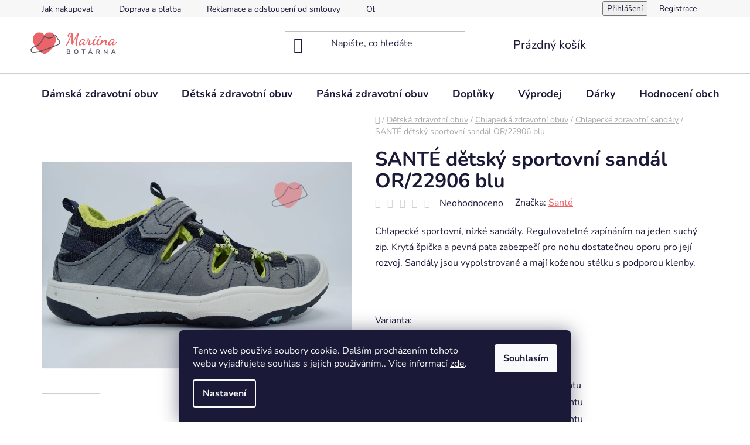

--- FILE ---
content_type: text/html; charset=utf-8
request_url: https://www.mariinabotarna.cz/detsky-sportovni-sandal-or-22906-blu/
body_size: 30281
content:
<!doctype html><html lang="cs" dir="ltr" class="header-background-light external-fonts-loaded"><head><meta charset="utf-8" /><meta name="viewport" content="width=device-width,initial-scale=1" /><title>SANTÉ dětský sportovní sandál OR/22906 blu - Mariina botárna</title><link rel="preconnect" href="https://cdn.myshoptet.com" /><link rel="dns-prefetch" href="https://cdn.myshoptet.com" /><link rel="preload" href="https://cdn.myshoptet.com/prj/dist/master/cms/libs/jquery/jquery-1.11.3.min.js" as="script" /><link href="https://cdn.myshoptet.com/prj/dist/master/cms/templates/frontend_templates/shared/css/font-face/nunito.css" rel="stylesheet"><link href="https://cdn.myshoptet.com/prj/dist/master/shop/dist/font-shoptet-13.css.3c47e30adfa2e9e2683b.css" rel="stylesheet"><script>
dataLayer = [];
dataLayer.push({'shoptet' : {
    "pageId": 739,
    "pageType": "productDetail",
    "currency": "CZK",
    "currencyInfo": {
        "decimalSeparator": ",",
        "exchangeRate": 1,
        "priceDecimalPlaces": 2,
        "symbol": "K\u010d",
        "symbolLeft": 0,
        "thousandSeparator": " "
    },
    "language": "cs",
    "projectId": 429117,
    "product": {
        "id": 4071,
        "guid": "2575d3be-c246-11eb-9943-0cc47a6c9370",
        "hasVariants": true,
        "codes": [
            {
                "code": "4071\/31",
                "quantity": "1",
                "stocks": [
                    {
                        "id": "ext",
                        "quantity": "1"
                    }
                ]
            },
            {
                "code": "4071\/32",
                "quantity": "1",
                "stocks": [
                    {
                        "id": "ext",
                        "quantity": "1"
                    }
                ]
            },
            {
                "code": "4071\/35",
                "quantity": "1",
                "stocks": [
                    {
                        "id": "ext",
                        "quantity": "1"
                    }
                ]
            },
            {
                "code": "4071\/33",
                "quantity": "0",
                "stocks": [
                    {
                        "id": "ext",
                        "quantity": "0"
                    }
                ]
            }
        ],
        "name": "SANT\u00c9 d\u011btsk\u00fd sportovn\u00ed sand\u00e1l OR\/22906 blu",
        "appendix": "",
        "weight": 0,
        "manufacturer": "Sant\u00e9",
        "manufacturerGuid": "1EF5333E361867B6B607DA0BA3DED3EE",
        "currentCategory": "D\u011btsk\u00e1 zdravotn\u00ed obuv | Chlapeck\u00e1 zdravotn\u00ed obuv | Chlapeck\u00e9 zdravotn\u00ed sand\u00e1ly",
        "currentCategoryGuid": "0c11f201-7a54-11eb-bbb3-b8ca3a6063f8",
        "defaultCategory": "D\u011btsk\u00e1 zdravotn\u00ed obuv | Chlapeck\u00e1 zdravotn\u00ed obuv | Chlapeck\u00e9 zdravotn\u00ed sand\u00e1ly",
        "defaultCategoryGuid": "0c11f201-7a54-11eb-bbb3-b8ca3a6063f8",
        "currency": "CZK",
        "priceWithVat": 1110
    },
    "stocks": [
        {
            "id": "ext",
            "title": "Sklad",
            "isDeliveryPoint": 0,
            "visibleOnEshop": 1
        }
    ],
    "cartInfo": {
        "id": null,
        "freeShipping": false,
        "freeShippingFrom": 2500,
        "leftToFreeGift": {
            "formattedPrice": "0 K\u010d",
            "priceLeft": 0
        },
        "freeGift": false,
        "leftToFreeShipping": {
            "priceLeft": 2500,
            "dependOnRegion": 0,
            "formattedPrice": "2 500 K\u010d"
        },
        "discountCoupon": [],
        "getNoBillingShippingPrice": {
            "withoutVat": 0,
            "vat": 0,
            "withVat": 0
        },
        "cartItems": [],
        "taxMode": "ORDINARY"
    },
    "cart": [],
    "customer": {
        "priceRatio": 1,
        "priceListId": 1,
        "groupId": null,
        "registered": false,
        "mainAccount": false
    }
}});
dataLayer.push({'cookie_consent' : {
    "marketing": "denied",
    "analytics": "denied"
}});
document.addEventListener('DOMContentLoaded', function() {
    shoptet.consent.onAccept(function(agreements) {
        if (agreements.length == 0) {
            return;
        }
        dataLayer.push({
            'cookie_consent' : {
                'marketing' : (agreements.includes(shoptet.config.cookiesConsentOptPersonalisation)
                    ? 'granted' : 'denied'),
                'analytics': (agreements.includes(shoptet.config.cookiesConsentOptAnalytics)
                    ? 'granted' : 'denied')
            },
            'event': 'cookie_consent'
        });
    });
});
</script>
<meta property="og:type" content="website"><meta property="og:site_name" content="mariinabotarna.cz"><meta property="og:url" content="https://www.mariinabotarna.cz/detsky-sportovni-sandal-or-22906-blu/"><meta property="og:title" content="SANTÉ dětský sportovní sandál OR/22906 blu - Mariina botárna"><meta name="author" content="Mariina botárna"><meta name="web_author" content="Shoptet.cz"><meta name="dcterms.rightsHolder" content="www.mariinabotarna.cz"><meta name="robots" content="index,follow"><meta property="og:image" content="https://cdn.myshoptet.com/usr/www.mariinabotarna.cz/user/shop/big/4071_sante-detsky-sportovni-sandal-or-22906-blu.jpg?67444683"><meta property="og:description" content="SANTÉ dětský sportovní sandál OR/22906 blu. Chlapecké sportovní, nízké sandály. Regulovatelné zapínáním na jeden suchý zip. Krytá špička a pevná pata zabezpečí pro nohu dostatečnou oporu pro její rozvoj. Sandály jsou vypolstrované a mají koženou stélku s podporou klenby.
 "><meta name="description" content="SANTÉ dětský sportovní sandál OR/22906 blu. Chlapecké sportovní, nízké sandály. Regulovatelné zapínáním na jeden suchý zip. Krytá špička a pevná pata zabezpečí pro nohu dostatečnou oporu pro její rozvoj. Sandály jsou vypolstrované a mají koženou stélku s podporou klenby.
 "><meta name="google-site-verification" content="558118295"><meta property="product:price:amount" content="1110"><meta property="product:price:currency" content="CZK"><style>:root {--color-primary: #EC6468;--color-primary-h: 358;--color-primary-s: 78%;--color-primary-l: 66%;--color-primary-hover: #EC6468;--color-primary-hover-h: 358;--color-primary-hover-s: 78%;--color-primary-hover-l: 66%;--color-secondary: #EC6468;--color-secondary-h: 358;--color-secondary-s: 78%;--color-secondary-l: 66%;--color-secondary-hover: #EC6468;--color-secondary-hover-h: 358;--color-secondary-hover-s: 78%;--color-secondary-hover-l: 66%;--color-tertiary: #000000;--color-tertiary-h: 0;--color-tertiary-s: 0%;--color-tertiary-l: 0%;--color-tertiary-hover: #EC6468;--color-tertiary-hover-h: 358;--color-tertiary-hover-s: 78%;--color-tertiary-hover-l: 66%;--color-header-background: #ffffff;--template-font: "Nunito";--template-headings-font: "Nunito";--header-background-url: url("[data-uri]");--cookies-notice-background: #1A1937;--cookies-notice-color: #F8FAFB;--cookies-notice-button-hover: #f5f5f5;--cookies-notice-link-hover: #27263f;--templates-update-management-preview-mode-content: "Náhled aktualizací šablony je aktivní pro váš prohlížeč."}</style>
    
    <link href="https://cdn.myshoptet.com/prj/dist/master/shop/dist/main-13.less.fdb02770e668ba5a70b5.css" rel="stylesheet" />
            <link href="https://cdn.myshoptet.com/prj/dist/master/shop/dist/mobile-header-v1-13.less.629f2f48911e67d0188c.css" rel="stylesheet" />
    
    <script>var shoptet = shoptet || {};</script>
    <script src="https://cdn.myshoptet.com/prj/dist/master/shop/dist/main-3g-header.js.05f199e7fd2450312de2.js"></script>
<!-- User include --><!-- api 1875(1440) html code header -->

<script type="text/javascript">
var _IMT = _IMT || [];
const _imShoptetSettings = [{
    language: "cs",
    apiKey: "18d01e724355441eb1a93a71fba73519",
    currencyCode: "CZK"
}];
(function() {
    var date = new Date();
    var pref = date.getFullYear()+'-'+date.getMonth()+'-'+date.getDate();
    var p = document.createElement('script'); p.type = 'text/javascript'; p.async = true;
        p.src = 'https://static.imservice99.eu/shoptet.im.min.js?'+pref;
        var s = document.getElementsByTagName('script')[0]; s.parentNode.insertBefore(p, s);
})();
</script>
    
<!-- api 473(125) html code header -->

                <style>
                    #order-billing-methods .radio-wrapper[data-guid="84d28a19-9b1e-11ed-90ab-b8ca3a6a5ac4"]:not(.cggooglepay), #order-billing-methods .radio-wrapper[data-guid="9f9e956c-88f1-11eb-bbb3-b8ca3a6063f8"]:not(.cgapplepay) {
                        display: none;
                    }
                </style>
                <script type="text/javascript">
                    document.addEventListener('DOMContentLoaded', function() {
                        if (getShoptetDataLayer('pageType') === 'billingAndShipping') {
                            
                try {
                    if (window.ApplePaySession && window.ApplePaySession.canMakePayments()) {
                        document.querySelector('#order-billing-methods .radio-wrapper[data-guid="9f9e956c-88f1-11eb-bbb3-b8ca3a6063f8"]').classList.add('cgapplepay');
                    }
                } catch (err) {} 
            
                            
                const cgBaseCardPaymentMethod = {
                        type: 'CARD',
                        parameters: {
                            allowedAuthMethods: ["PAN_ONLY", "CRYPTOGRAM_3DS"],
                            allowedCardNetworks: [/*"AMEX", "DISCOVER", "INTERAC", "JCB",*/ "MASTERCARD", "VISA"]
                        }
                };
                
                function cgLoadScript(src, callback)
                {
                    var s,
                        r,
                        t;
                    r = false;
                    s = document.createElement('script');
                    s.type = 'text/javascript';
                    s.src = src;
                    s.onload = s.onreadystatechange = function() {
                        if ( !r && (!this.readyState || this.readyState == 'complete') )
                        {
                            r = true;
                            callback();
                        }
                    };
                    t = document.getElementsByTagName('script')[0];
                    t.parentNode.insertBefore(s, t);
                } 
                
                function cgGetGoogleIsReadyToPayRequest() {
                    return Object.assign(
                        {},
                        {
                            apiVersion: 2,
                            apiVersionMinor: 0
                        },
                        {
                            allowedPaymentMethods: [cgBaseCardPaymentMethod]
                        }
                    );
                }

                function onCgGooglePayLoaded() {
                    let paymentsClient = new google.payments.api.PaymentsClient({environment: 'PRODUCTION'});
                    paymentsClient.isReadyToPay(cgGetGoogleIsReadyToPayRequest()).then(function(response) {
                        if (response.result) {
                            document.querySelector('#order-billing-methods .radio-wrapper[data-guid="84d28a19-9b1e-11ed-90ab-b8ca3a6a5ac4"]').classList.add('cggooglepay');	 	 	 	 	 
                        }
                    })
                    .catch(function(err) {});
                }
                
                cgLoadScript('https://pay.google.com/gp/p/js/pay.js', onCgGooglePayLoaded);
            
                        }
                    });
                </script> 
                
<!-- project html code header -->
<!-- Favicony a metadata -->
<link rel="apple-touch-icon" sizes="180x180" href="/apple-touch-icon.png">
<link rel="icon" type="image/png" sizes="32x32" href="/favicon-32x32.png">
<link rel="icon" type="image/png" sizes="16x16" href="/favicon-16x16.png">
<link rel="manifest" href="/site.webmanifest">
<link rel="mask-icon" href="/safari-pinned-tab.svg" color="#5bbad5">
<meta name="msapplication-TileColor" content="#da532c">
<meta name="theme-color" content="#ffffff">

<!-- Strukturovaná data -->
<script type="application/ld+json">
{
  "@context": "https://schema.org",
  "@type": "Organization",
  "name": "Mariina botárna",
  "url": "https://www.mariinabotarna.cz/",
  "aggregateRating": {
    "@type": "AggregateRating",
    "ratingValue": "4.9",
    "bestRating": "5",
    "ratingCount": "152"
  }
}
</script>

<!-- Vlastní styly -->
<style>
  /* Zvýšení mezery nad sekcí Konkurenční výhody */
  .benefitBanner.position--benefitHomepage {
    margin-top: 60px !important;
    padding-top: 30px !important;
  }

  /* Barvy textu a odkazů v sekci výhod */
  .benefitBanner,
  .benefitBanner * {
    color: #000000 !important;
  }

  .benefitBanner a {
    color: #000000 !important;
    text-decoration: none !important;
    transition: color 0.3s ease !important;
  }

  .benefitBanner a:hover {
    color: #ff5757 !important;
    font-weight: 600 !important;
  }

  /* Patička – desktop */
  footer .container {
    max-width: 100% !important;
    padding: 0 30px !important;
  }

  .custom-footer {
    display: flex;
    flex-wrap: nowrap; /* důležité: zabrání zalomení */
    justify-content: space-between;
    box-sizing: border-box;
    gap: 15px;
  }

  .custom-footer > div {
    flex: 0 1 18%;
    min-width: 160px;
    text-align: left;
    box-sizing: border-box;
  }

  .custom-footer > div:first-child {
    flex: 0 1 28% !important;
    min-width: 200px !important;
  }

  /* Patička – mobil */
  @media (max-width: 768px) {
    .row.custom-footer {
      display: block;
      margin: 0;
      padding: 0 15px;
      text-align: center;
    }

    .row.custom-footer > div {
      width: 100% !important;
      max-width: 100% !important;
      box-sizing: border-box;
      text-align: center !important;
      margin: 0 auto;
    }

    .custom-footer__banner1101 {
      margin-top: -50px !important;
    }

    .custom-footer__banner8 {
      margin-top: -120px !important;
    }
  }

  /* Skrytí nápisu „Vytvořil Shoptet“ */
  footer .shoptet-powered {
    display: none !important;
  }
</style>

<!-- /User include --><link rel="canonical" href="https://www.mariinabotarna.cz/detsky-sportovni-sandal-or-22906-blu/" />    <script>
        var _hwq = _hwq || [];
        _hwq.push(['setKey', '819AC08FF0822827FE5C9CB1C41DB578']);
        _hwq.push(['setTopPos', '200']);
        _hwq.push(['showWidget', '22']);
        (function() {
            var ho = document.createElement('script');
            ho.src = 'https://cz.im9.cz/direct/i/gjs.php?n=wdgt&sak=819AC08FF0822827FE5C9CB1C41DB578';
            var s = document.getElementsByTagName('script')[0]; s.parentNode.insertBefore(ho, s);
        })();
    </script>
    <!-- Global site tag (gtag.js) - Google Analytics -->
    <script async src="https://www.googletagmanager.com/gtag/js?id=G-P3S4535TBV"></script>
    <script>
        
        window.dataLayer = window.dataLayer || [];
        function gtag(){dataLayer.push(arguments);}
        

                    console.debug('default consent data');

            gtag('consent', 'default', {"ad_storage":"denied","analytics_storage":"denied","ad_user_data":"denied","ad_personalization":"denied","wait_for_update":500});
            dataLayer.push({
                'event': 'default_consent'
            });
        
        gtag('js', new Date());

                gtag('config', 'UA-197027022-1', { 'groups': "UA" });
        
                gtag('config', 'G-P3S4535TBV', {"groups":"GA4","send_page_view":false,"content_group":"productDetail","currency":"CZK","page_language":"cs"});
        
                gtag('config', 'AW-10975655388', {"allow_enhanced_conversions":true});
        
        
        
        
        
                    gtag('event', 'page_view', {"send_to":"GA4","page_language":"cs","content_group":"productDetail","currency":"CZK"});
        
                gtag('set', 'currency', 'CZK');

        gtag('event', 'view_item', {
            "send_to": "UA",
            "items": [
                {
                    "id": "4071\/31",
                    "name": "SANT\u00c9 d\u011btsk\u00fd sportovn\u00ed sand\u00e1l OR\/22906 blu",
                    "category": "D\u011btsk\u00e1 zdravotn\u00ed obuv \/ Chlapeck\u00e1 zdravotn\u00ed obuv \/ Chlapeck\u00e9 zdravotn\u00ed sand\u00e1ly",
                                        "brand": "Sant\u00e9",
                                                            "variant": "Velikost: 31",
                                        "price": 917.36
                }
            ]
        });
        
        
        
        
        
                    gtag('event', 'view_item', {"send_to":"GA4","page_language":"cs","content_group":"productDetail","value":917.36000000000001,"currency":"CZK","items":[{"item_id":"4071\/31","item_name":"SANT\u00c9 d\u011btsk\u00fd sportovn\u00ed sand\u00e1l OR\/22906 blu","item_brand":"Sant\u00e9","item_category":"D\u011btsk\u00e1 zdravotn\u00ed obuv","item_category2":"Chlapeck\u00e1 zdravotn\u00ed obuv","item_category3":"Chlapeck\u00e9 zdravotn\u00ed sand\u00e1ly","item_variant":"4071\/31~Velikost: 31","price":917.36000000000001,"quantity":1,"index":0}]});
        
        
        
        
        
        
        
        document.addEventListener('DOMContentLoaded', function() {
            if (typeof shoptet.tracking !== 'undefined') {
                for (var id in shoptet.tracking.bannersList) {
                    gtag('event', 'view_promotion', {
                        "send_to": "UA",
                        "promotions": [
                            {
                                "id": shoptet.tracking.bannersList[id].id,
                                "name": shoptet.tracking.bannersList[id].name,
                                "position": shoptet.tracking.bannersList[id].position
                            }
                        ]
                    });
                }
            }

            shoptet.consent.onAccept(function(agreements) {
                if (agreements.length !== 0) {
                    console.debug('gtag consent accept');
                    var gtagConsentPayload =  {
                        'ad_storage': agreements.includes(shoptet.config.cookiesConsentOptPersonalisation)
                            ? 'granted' : 'denied',
                        'analytics_storage': agreements.includes(shoptet.config.cookiesConsentOptAnalytics)
                            ? 'granted' : 'denied',
                                                                                                'ad_user_data': agreements.includes(shoptet.config.cookiesConsentOptPersonalisation)
                            ? 'granted' : 'denied',
                        'ad_personalization': agreements.includes(shoptet.config.cookiesConsentOptPersonalisation)
                            ? 'granted' : 'denied',
                        };
                    console.debug('update consent data', gtagConsentPayload);
                    gtag('consent', 'update', gtagConsentPayload);
                    dataLayer.push(
                        { 'event': 'update_consent' }
                    );
                }
            });
        });
    </script>
<script>
    (function(t, r, a, c, k, i, n, g) { t['ROIDataObject'] = k;
    t[k]=t[k]||function(){ (t[k].q=t[k].q||[]).push(arguments) },t[k].c=i;n=r.createElement(a),
    g=r.getElementsByTagName(a)[0];n.async=1;n.src=c;g.parentNode.insertBefore(n,g)
    })(window, document, 'script', '//www.heureka.cz/ocm/sdk.js?source=shoptet&version=2&page=product_detail', 'heureka', 'cz');

    heureka('set_user_consent', 0);
</script>
</head><body class="desktop id-739 in-chlapecke-zdravotni-sandaly template-13 type-product type-detail one-column-body columns-4 smart-labels-active ums_forms_redesign--off ums_a11y_category_page--on ums_discussion_rating_forms--off ums_flags_display_unification--on ums_a11y_login--on mobile-header-version-1"><noscript>
    <style>
        #header {
            padding-top: 0;
            position: relative !important;
            top: 0;
        }
        .header-navigation {
            position: relative !important;
        }
        .overall-wrapper {
            margin: 0 !important;
        }
        body:not(.ready) {
            visibility: visible !important;
        }
    </style>
    <div class="no-javascript">
        <div class="no-javascript__title">Musíte změnit nastavení vašeho prohlížeče</div>
        <div class="no-javascript__text">Podívejte se na: <a href="https://www.google.com/support/bin/answer.py?answer=23852">Jak povolit JavaScript ve vašem prohlížeči</a>.</div>
        <div class="no-javascript__text">Pokud používáte software na blokování reklam, může být nutné povolit JavaScript z této stránky.</div>
        <div class="no-javascript__text">Děkujeme.</div>
    </div>
</noscript>

        <div id="fb-root"></div>
        <script>
            window.fbAsyncInit = function() {
                FB.init({
//                    appId            : 'your-app-id',
                    autoLogAppEvents : true,
                    xfbml            : true,
                    version          : 'v19.0'
                });
            };
        </script>
        <script async defer crossorigin="anonymous" src="https://connect.facebook.net/cs_CZ/sdk.js"></script>    <div class="siteCookies siteCookies--bottom siteCookies--dark js-siteCookies" role="dialog" data-testid="cookiesPopup" data-nosnippet>
        <div class="siteCookies__form">
            <div class="siteCookies__content">
                <div class="siteCookies__text">
                    Tento web používá soubory cookie. Dalším procházením tohoto webu vyjadřujete souhlas s jejich používáním.. Více informací <a href="http://www.mariinabotarna.cz/podminky-ochrany-osobnich-udaju/" target="\">zde</a>.
                </div>
                <p class="siteCookies__links">
                    <button class="siteCookies__link js-cookies-settings" aria-label="Nastavení cookies" data-testid="cookiesSettings">Nastavení</button>
                </p>
            </div>
            <div class="siteCookies__buttonWrap">
                                <button class="siteCookies__button js-cookiesConsentSubmit" value="all" aria-label="Přijmout cookies" data-testid="buttonCookiesAccept">Souhlasím</button>
            </div>
        </div>
        <script>
            document.addEventListener("DOMContentLoaded", () => {
                const siteCookies = document.querySelector('.js-siteCookies');
                document.addEventListener("scroll", shoptet.common.throttle(() => {
                    const st = document.documentElement.scrollTop;
                    if (st > 1) {
                        siteCookies.classList.add('siteCookies--scrolled');
                    } else {
                        siteCookies.classList.remove('siteCookies--scrolled');
                    }
                }, 100));
            });
        </script>
    </div>
<a href="#content" class="skip-link sr-only">Přejít na obsah</a><div class="overall-wrapper"><div class="user-action"><div class="container">
    <div class="user-action-in">
                    <div id="login" class="user-action-login popup-widget login-widget" role="dialog" aria-labelledby="loginHeading">
        <div class="popup-widget-inner">
                            <h2 id="loginHeading">Přihlášení k vašemu účtu</h2><div id="customerLogin"><form action="/action/Customer/Login/" method="post" id="formLoginIncluded" class="csrf-enabled formLogin" data-testid="formLogin"><input type="hidden" name="referer" value="" /><div class="form-group"><div class="input-wrapper email js-validated-element-wrapper no-label"><input type="email" name="email" class="form-control" autofocus placeholder="E-mailová adresa (např. jan@novak.cz)" data-testid="inputEmail" autocomplete="email" required /></div></div><div class="form-group"><div class="input-wrapper password js-validated-element-wrapper no-label"><input type="password" name="password" class="form-control" placeholder="Heslo" data-testid="inputPassword" autocomplete="current-password" required /><span class="no-display">Nemůžete vyplnit toto pole</span><input type="text" name="surname" value="" class="no-display" /></div></div><div class="form-group"><div class="login-wrapper"><button type="submit" class="btn btn-secondary btn-text btn-login" data-testid="buttonSubmit">Přihlásit se</button><div class="password-helper"><a href="/registrace/" data-testid="signup" rel="nofollow">Nová registrace</a><a href="/klient/zapomenute-heslo/" rel="nofollow">Zapomenuté heslo</a></div></div></div><div class="social-login-buttons"><div class="social-login-buttons-divider"><span>nebo</span></div><div class="form-group"><a href="/action/Social/login/?provider=Facebook" class="login-btn facebook" rel="nofollow"><span class="login-facebook-icon"></span><strong>Přihlásit se přes Facebook</strong></a></div><div class="form-group"><a href="/action/Social/login/?provider=Google" class="login-btn google" rel="nofollow"><span class="login-google-icon"></span><strong>Přihlásit se přes Google</strong></a></div><div class="form-group"><a href="/action/Social/login/?provider=Seznam" class="login-btn seznam" rel="nofollow"><span class="login-seznam-icon"></span><strong>Přihlásit se přes Seznam</strong></a></div></div></form>
</div>                    </div>
    </div>

                <div id="cart-widget" class="user-action-cart popup-widget cart-widget loader-wrapper" data-testid="popupCartWidget" role="dialog" aria-hidden="true">
            <div class="popup-widget-inner cart-widget-inner place-cart-here">
                <div class="loader-overlay">
                    <div class="loader"></div>
                </div>
            </div>
        </div>
    </div>
</div>
</div><div class="top-navigation-bar" data-testid="topNavigationBar">

    <div class="container">

                            <div class="top-navigation-menu">
                <ul class="top-navigation-bar-menu">
                                            <li class="top-navigation-menu-item-27">
                            <a href="/jak-nakupovat/" title="Jak nakupovat" target="blank">Jak nakupovat</a>
                        </li>
                                            <li class="top-navigation-menu-item-885">
                            <a href="/doprava-a-platba/" title="Doprava a platba" target="blank">Doprava a platba</a>
                        </li>
                                            <li class="top-navigation-menu-item-888">
                            <a href="/reklamace-a-odstoupeni-od-smlouvy/" title="Reklamace a odstoupení od smlouvy" target="blank">Reklamace a odstoupení od smlouvy</a>
                        </li>
                                            <li class="top-navigation-menu-item-39">
                            <a href="/obchodni-podminky/" title="Obchodní podmínky" target="blank">Obchodní podmínky</a>
                        </li>
                                            <li class="top-navigation-menu-item-691">
                            <a href="/podminky-ochrany-osobnich-udaju/" title="Podmínky ochrany osobních údajů " target="blank">Ochrana osobních údajů</a>
                        </li>
                                    </ul>
                <div class="top-navigation-menu-trigger">Více</div>
                <ul class="top-navigation-bar-menu-helper"></ul>
            </div>
        
        <div class="top-navigation-tools">
                        <button class="top-nav-button top-nav-button-login toggle-window" type="button" data-target="login" aria-haspopup="dialog" aria-controls="login" aria-expanded="false" data-testid="signin"><span>Přihlášení</span></button>
    <a href="/registrace/" class="top-nav-button top-nav-button-register" data-testid="headerSignup">Registrace</a>
        </div>

    </div>

</div>
<header id="header">
        <div class="header-top">
            <div class="container navigation-wrapper header-top-wrapper">
                <div class="site-name"><a href="/" data-testid="linkWebsiteLogo"><img src="https://cdn.myshoptet.com/usr/www.mariinabotarna.cz/user/logos/mariina_bot__rna_barevn___900px.png" alt="Mariina botárna" fetchpriority="low" /></a></div>                <div class="search" itemscope itemtype="https://schema.org/WebSite">
                    <meta itemprop="headline" content="Chlapecké zdravotní sandály"/><meta itemprop="url" content="https://www.mariinabotarna.cz"/><meta itemprop="text" content="SANTÉ dětský sportovní sandál OR/22906 blu. Chlapecké sportovní, nízké sandály. Regulovatelné zapínáním na jeden suchý zip. Krytá špička a pevná pata zabezpečí pro nohu dostatečnou oporu pro její rozvoj. Sandály jsou vypolstrované a&amp;amp;nbsp;mají koženou stélku s podporou klenby. &amp;amp;nbsp;"/>                    <form action="/action/ProductSearch/prepareString/" method="post"
    id="formSearchForm" class="search-form compact-form js-search-main"
    itemprop="potentialAction" itemscope itemtype="https://schema.org/SearchAction" data-testid="searchForm">
    <fieldset>
        <meta itemprop="target"
            content="https://www.mariinabotarna.cz/vyhledavani/?string={string}"/>
        <input type="hidden" name="language" value="cs"/>
        
            
    <span class="search-input-icon" aria-hidden="true"></span>

<input
    type="search"
    name="string"
        class="query-input form-control search-input js-search-input"
    placeholder="Napište, co hledáte"
    autocomplete="off"
    required
    itemprop="query-input"
    aria-label="Vyhledávání"
    data-testid="searchInput"
>
            <button type="submit" class="btn btn-default search-button" data-testid="searchBtn">Hledat</button>
        
    </fieldset>
</form>
                </div>
                <div class="navigation-buttons">
                    <a href="#" class="toggle-window" data-target="search" data-testid="linkSearchIcon"><span class="sr-only">Hledat</span></a>
                        
    <a href="/kosik/" class="btn btn-icon toggle-window cart-count" data-target="cart" data-hover="true" data-redirect="true" data-testid="headerCart" rel="nofollow" aria-haspopup="dialog" aria-expanded="false" aria-controls="cart-widget">
        
                <span class="sr-only">Nákupní košík</span>
        
            <span class="cart-price visible-lg-inline-block" data-testid="headerCartPrice">
                                    Prázdný košík                            </span>
        
    
            </a>
                    <a href="#" class="toggle-window" data-target="navigation" data-testid="hamburgerMenu"></a>
                </div>
            </div>
        </div>
        <div class="header-bottom">
            <div class="container navigation-wrapper header-bottom-wrapper js-navigation-container">
                <nav id="navigation" aria-label="Hlavní menu" data-collapsible="true"><div class="navigation-in menu"><ul class="menu-level-1" role="menubar" data-testid="headerMenuItems"><li class="menu-item-673 ext" role="none"><a href="/damska-zdravotni-obuv/" data-testid="headerMenuItem" role="menuitem" aria-haspopup="true" aria-expanded="false"><b>Dámská zdravotní obuv</b><span class="submenu-arrow"></span></a><ul class="menu-level-2" aria-label="Dámská zdravotní obuv" tabindex="-1" role="menu"><li class="menu-item-715 has-third-level" role="none"><a href="/zdravotni-polobotky/" class="menu-image" data-testid="headerMenuItem" tabindex="-1" aria-hidden="true"><img src="data:image/svg+xml,%3Csvg%20width%3D%22140%22%20height%3D%22100%22%20xmlns%3D%22http%3A%2F%2Fwww.w3.org%2F2000%2Fsvg%22%3E%3C%2Fsvg%3E" alt="" aria-hidden="true" width="140" height="100"  data-src="https://cdn.myshoptet.com/usr/www.mariinabotarna.cz/user/categories/thumb/d__msk___zdravotn___polobotky.png" fetchpriority="low" /></a><div><a href="/zdravotni-polobotky/" data-testid="headerMenuItem" role="menuitem"><span>Dámské zdravotní polobotky</span></a>
                                                    <ul class="menu-level-3" role="menu">
                                                                    <li class="menu-item-814" role="none">
                                        <a href="/nazouvaci/" data-testid="headerMenuItem" role="menuitem">
                                            Nazouvací</a>,                                    </li>
                                                                    <li class="menu-item-817" role="none">
                                        <a href="/na-zavazovani/" data-testid="headerMenuItem" role="menuitem">
                                            Na zavazování</a>,                                    </li>
                                                                    <li class="menu-item-820" role="none">
                                        <a href="/na-zip/" data-testid="headerMenuItem" role="menuitem">
                                            Na zip</a>                                    </li>
                                                            </ul>
                        </div></li><li class="menu-item-718" role="none"><a href="/zdravotni-sandaly/" class="menu-image" data-testid="headerMenuItem" tabindex="-1" aria-hidden="true"><img src="data:image/svg+xml,%3Csvg%20width%3D%22140%22%20height%3D%22100%22%20xmlns%3D%22http%3A%2F%2Fwww.w3.org%2F2000%2Fsvg%22%3E%3C%2Fsvg%3E" alt="" aria-hidden="true" width="140" height="100"  data-src="https://cdn.myshoptet.com/usr/www.mariinabotarna.cz/user/categories/thumb/d__mnsk___zdravotn___sand__ly.png" fetchpriority="low" /></a><div><a href="/zdravotni-sandaly/" data-testid="headerMenuItem" role="menuitem"><span>Dámské zdravotní sandály</span></a>
                        </div></li><li class="menu-item-721" role="none"><a href="/zdravotni-kozacky/" class="menu-image" data-testid="headerMenuItem" tabindex="-1" aria-hidden="true"><img src="data:image/svg+xml,%3Csvg%20width%3D%22140%22%20height%3D%22100%22%20xmlns%3D%22http%3A%2F%2Fwww.w3.org%2F2000%2Fsvg%22%3E%3C%2Fsvg%3E" alt="" aria-hidden="true" width="140" height="100"  data-src="https://cdn.myshoptet.com/usr/www.mariinabotarna.cz/user/categories/thumb/d__msk___zdravotn___koza__ky-1.png" fetchpriority="low" /></a><div><a href="/zdravotni-kozacky/" data-testid="headerMenuItem" role="menuitem"><span>Dámské zdravotní kozačky</span></a>
                        </div></li><li class="menu-item-724" role="none"><a href="/zdravotni-lodicky/" class="menu-image" data-testid="headerMenuItem" tabindex="-1" aria-hidden="true"><img src="data:image/svg+xml,%3Csvg%20width%3D%22140%22%20height%3D%22100%22%20xmlns%3D%22http%3A%2F%2Fwww.w3.org%2F2000%2Fsvg%22%3E%3C%2Fsvg%3E" alt="" aria-hidden="true" width="140" height="100"  data-src="https://cdn.myshoptet.com/usr/www.mariinabotarna.cz/user/categories/thumb/d__msk___zdravotn___lodi__ky-1.png" fetchpriority="low" /></a><div><a href="/zdravotni-lodicky/" data-testid="headerMenuItem" role="menuitem"><span>Dámské zdravotní lodičky</span></a>
                        </div></li><li class="menu-item-727 has-third-level" role="none"><a href="/zdravotni-kotnikova-obuv/" class="menu-image" data-testid="headerMenuItem" tabindex="-1" aria-hidden="true"><img src="data:image/svg+xml,%3Csvg%20width%3D%22140%22%20height%3D%22100%22%20xmlns%3D%22http%3A%2F%2Fwww.w3.org%2F2000%2Fsvg%22%3E%3C%2Fsvg%3E" alt="" aria-hidden="true" width="140" height="100"  data-src="https://cdn.myshoptet.com/usr/www.mariinabotarna.cz/user/categories/thumb/d__msk___zdravotn___kotn__kov___obuv-1.png" fetchpriority="low" /></a><div><a href="/zdravotni-kotnikova-obuv/" data-testid="headerMenuItem" role="menuitem"><span>Dámská zdravotní kotníková obuv</span></a>
                                                    <ul class="menu-level-3" role="menu">
                                                                    <li class="menu-item-856" role="none">
                                        <a href="/nazouvaci-3/" data-testid="headerMenuItem" role="menuitem">
                                            Nazouvací</a>,                                    </li>
                                                                    <li class="menu-item-859" role="none">
                                        <a href="/na-zip-4/" data-testid="headerMenuItem" role="menuitem">
                                            Na zip</a>,                                    </li>
                                                                    <li class="menu-item-862" role="none">
                                        <a href="/na-zavazovani-4/" data-testid="headerMenuItem" role="menuitem">
                                            Na zavazování</a>                                    </li>
                                                            </ul>
                        </div></li><li class="menu-item-730" role="none"><a href="/zdravotni-baleriny/" class="menu-image" data-testid="headerMenuItem" tabindex="-1" aria-hidden="true"><img src="data:image/svg+xml,%3Csvg%20width%3D%22140%22%20height%3D%22100%22%20xmlns%3D%22http%3A%2F%2Fwww.w3.org%2F2000%2Fsvg%22%3E%3C%2Fsvg%3E" alt="" aria-hidden="true" width="140" height="100"  data-src="https://cdn.myshoptet.com/usr/www.mariinabotarna.cz/user/categories/thumb/d__msk___zdravotn___baler__ny-1.png" fetchpriority="low" /></a><div><a href="/zdravotni-baleriny/" data-testid="headerMenuItem" role="menuitem"><span>Dámské zdravotní baleríny</span></a>
                        </div></li><li class="menu-item-733 has-third-level" role="none"><a href="/zdravotni-pantofle/" class="menu-image" data-testid="headerMenuItem" tabindex="-1" aria-hidden="true"><img src="data:image/svg+xml,%3Csvg%20width%3D%22140%22%20height%3D%22100%22%20xmlns%3D%22http%3A%2F%2Fwww.w3.org%2F2000%2Fsvg%22%3E%3C%2Fsvg%3E" alt="" aria-hidden="true" width="140" height="100"  data-src="https://cdn.myshoptet.com/usr/www.mariinabotarna.cz/user/categories/thumb/d__msk___zdravotn___pantofle_a_nazouv__ky-1.png" fetchpriority="low" /></a><div><a href="/zdravotni-pantofle/" data-testid="headerMenuItem" role="menuitem"><span>Dámské zdravotní pantofle a nazouváky</span></a>
                                                    <ul class="menu-level-3" role="menu">
                                                                    <li class="menu-item-808" role="none">
                                        <a href="/zdravotni-paskove-pantofle/" data-testid="headerMenuItem" role="menuitem">
                                            Dámské zdravotní páskové pantofle</a>,                                    </li>
                                                                    <li class="menu-item-811" role="none">
                                        <a href="/zdravotni-zabky/" data-testid="headerMenuItem" role="menuitem">
                                            Dámské zdravotní žabky</a>,                                    </li>
                                                                    <li class="menu-item-838" role="none">
                                        <a href="/zdravotni-pantofle-s-plnou-spickou/" data-testid="headerMenuItem" role="menuitem">
                                            Dámské ortopedické nazouváky</a>                                    </li>
                                                            </ul>
                        </div></li><li class="menu-item-844" role="none"><a href="/zdravotni-mokasiny/" class="menu-image" data-testid="headerMenuItem" tabindex="-1" aria-hidden="true"><img src="data:image/svg+xml,%3Csvg%20width%3D%22140%22%20height%3D%22100%22%20xmlns%3D%22http%3A%2F%2Fwww.w3.org%2F2000%2Fsvg%22%3E%3C%2Fsvg%3E" alt="" aria-hidden="true" width="140" height="100"  data-src="https://cdn.myshoptet.com/usr/www.mariinabotarna.cz/user/categories/thumb/0366f5e3-195c-4f8c-bd5b-a2359e263e01.png" fetchpriority="low" /></a><div><a href="/zdravotni-mokasiny/" data-testid="headerMenuItem" role="menuitem"><span>Dámské zdravotní mokasíny</span></a>
                        </div></li><li class="menu-item-873 has-third-level" role="none"><a href="/zdravotni-zimni-obuv/" class="menu-image" data-testid="headerMenuItem" tabindex="-1" aria-hidden="true"><img src="data:image/svg+xml,%3Csvg%20width%3D%22140%22%20height%3D%22100%22%20xmlns%3D%22http%3A%2F%2Fwww.w3.org%2F2000%2Fsvg%22%3E%3C%2Fsvg%3E" alt="" aria-hidden="true" width="140" height="100"  data-src="https://cdn.myshoptet.com/usr/www.mariinabotarna.cz/user/categories/thumb/d__msk___zdravotn___zimn___boty.png" fetchpriority="low" /></a><div><a href="/zdravotni-zimni-obuv/" data-testid="headerMenuItem" role="menuitem"><span>Dámská zdravotní zimní obuv</span></a>
                                                    <ul class="menu-level-3" role="menu">
                                                                    <li class="menu-item-876" role="none">
                                        <a href="/na-zavazovani-6/" data-testid="headerMenuItem" role="menuitem">
                                            Na zavazování</a>,                                    </li>
                                                                    <li class="menu-item-879" role="none">
                                        <a href="/na-zip-6/" data-testid="headerMenuItem" role="menuitem">
                                            Na zip</a>                                    </li>
                                                            </ul>
                        </div></li><li class="menu-item-897" role="none"><a href="/zdravotni-domaci-obuv/" class="menu-image" data-testid="headerMenuItem" tabindex="-1" aria-hidden="true"><img src="data:image/svg+xml,%3Csvg%20width%3D%22140%22%20height%3D%22100%22%20xmlns%3D%22http%3A%2F%2Fwww.w3.org%2F2000%2Fsvg%22%3E%3C%2Fsvg%3E" alt="" aria-hidden="true" width="140" height="100"  data-src="https://cdn.myshoptet.com/usr/www.mariinabotarna.cz/user/categories/thumb/d__msk___zdravotn___dom__c___boty.png" fetchpriority="low" /></a><div><a href="/zdravotni-domaci-obuv/" data-testid="headerMenuItem" role="menuitem"><span>Dámská zdravotní domácí obuv</span></a>
                        </div></li><li class="menu-item-1057" role="none"><a href="/damske-zdravotni-tenisky/" class="menu-image" data-testid="headerMenuItem" tabindex="-1" aria-hidden="true"><img src="data:image/svg+xml,%3Csvg%20width%3D%22140%22%20height%3D%22100%22%20xmlns%3D%22http%3A%2F%2Fwww.w3.org%2F2000%2Fsvg%22%3E%3C%2Fsvg%3E" alt="" aria-hidden="true" width="140" height="100"  data-src="https://cdn.myshoptet.com/usr/www.mariinabotarna.cz/user/categories/thumb/d__msk___zdravotn___tenisky.png" fetchpriority="low" /></a><div><a href="/damske-zdravotni-tenisky/" data-testid="headerMenuItem" role="menuitem"><span>Dámské zdravotní tenisky</span></a>
                        </div></li><li class="menu-item-1060" role="none"><a href="/damska-zdravotni-sportovni-obuv/" class="menu-image" data-testid="headerMenuItem" tabindex="-1" aria-hidden="true"><img src="data:image/svg+xml,%3Csvg%20width%3D%22140%22%20height%3D%22100%22%20xmlns%3D%22http%3A%2F%2Fwww.w3.org%2F2000%2Fsvg%22%3E%3C%2Fsvg%3E" alt="" aria-hidden="true" width="140" height="100"  data-src="https://cdn.myshoptet.com/usr/www.mariinabotarna.cz/user/categories/thumb/d__msk___zdravotn___sportovn___obuv.png" fetchpriority="low" /></a><div><a href="/damska-zdravotni-sportovni-obuv/" data-testid="headerMenuItem" role="menuitem"><span>Dámská zdravotní sportovní obuv</span></a>
                        </div></li><li class="menu-item-1226" role="none"><a href="/barefoot-damska/" class="menu-image" data-testid="headerMenuItem" tabindex="-1" aria-hidden="true"><img src="data:image/svg+xml,%3Csvg%20width%3D%22140%22%20height%3D%22100%22%20xmlns%3D%22http%3A%2F%2Fwww.w3.org%2F2000%2Fsvg%22%3E%3C%2Fsvg%3E" alt="" aria-hidden="true" width="140" height="100"  data-src="https://cdn.myshoptet.com/usr/www.mariinabotarna.cz/user/categories/thumb/e932d503-d112-499a-ba8a-63d379713f35.png" fetchpriority="low" /></a><div><a href="/barefoot-damska/" data-testid="headerMenuItem" role="menuitem"><span>Barefoot dámská</span></a>
                        </div></li></ul></li>
<li class="menu-item-709 ext" role="none"><a href="/detska-zdravotni-obuv/" data-testid="headerMenuItem" role="menuitem" aria-haspopup="true" aria-expanded="false"><b>Dětská zdravotní obuv</b><span class="submenu-arrow"></span></a><ul class="menu-level-2" aria-label="Dětská zdravotní obuv" tabindex="-1" role="menu"><li class="menu-item-990 has-third-level" role="none"><a href="/divci-zdravotni-obuv/" class="menu-image" data-testid="headerMenuItem" tabindex="-1" aria-hidden="true"><img src="data:image/svg+xml,%3Csvg%20width%3D%22140%22%20height%3D%22100%22%20xmlns%3D%22http%3A%2F%2Fwww.w3.org%2F2000%2Fsvg%22%3E%3C%2Fsvg%3E" alt="" aria-hidden="true" width="140" height="100"  data-src="https://cdn.myshoptet.com/usr/www.mariinabotarna.cz/user/categories/thumb/7386_lugokoral21-26a27-32a33-38kopie.png" fetchpriority="low" /></a><div><a href="/divci-zdravotni-obuv/" data-testid="headerMenuItem" role="menuitem"><span>Dívčí zdravotní obuv</span></a>
                                                    <ul class="menu-level-3" role="menu">
                                                                    <li class="menu-item-996" role="none">
                                        <a href="/celorocni-divci-zdravotni-obuv/" data-testid="headerMenuItem" role="menuitem">
                                            Dívčí celoroční zdravotní obuv</a>,                                    </li>
                                                                    <li class="menu-item-748" role="none">
                                        <a href="/divci-zdravotni-kozacky/" data-testid="headerMenuItem" role="menuitem">
                                            Dívčí zdravotní kozačky</a>,                                    </li>
                                                                    <li class="menu-item-763" role="none">
                                        <a href="/divci-zdravotni-baleriny/" data-testid="headerMenuItem" role="menuitem">
                                            Dívčí zdravotní baleríny</a>,                                    </li>
                                                                    <li class="menu-item-745" role="none">
                                        <a href="/divci-zdravotni-backory/" data-testid="headerMenuItem" role="menuitem">
                                            Dívčí zdravotní přezůvky a bačkory</a>,                                    </li>
                                                                    <li class="menu-item-769" role="none">
                                        <a href="/divci-zdravotni-platenky/" data-testid="headerMenuItem" role="menuitem">
                                            Dívčí zdravotní plátěnky</a>,                                    </li>
                                                                    <li class="menu-item-766" role="none">
                                        <a href="/divci-zdravotni-holinky/" data-testid="headerMenuItem" role="menuitem">
                                            Dívčí zdravotní holínky</a>,                                    </li>
                                                                    <li class="menu-item-790" role="none">
                                        <a href="/divci-zdravotni-pantofle/" data-testid="headerMenuItem" role="menuitem">
                                            Dívčí zdravotní pantofle</a>,                                    </li>
                                                                    <li class="menu-item-742" role="none">
                                        <a href="/zimni-zdravotni-obuv-2/" data-testid="headerMenuItem" role="menuitem">
                                            Dívčí zdravotní zimní obuv</a>,                                    </li>
                                                                    <li class="menu-item-999" role="none">
                                        <a href="/divci-zdravotni-sandaly/" data-testid="headerMenuItem" role="menuitem">
                                            Dívčí zdravotní sandály</a>,                                    </li>
                                                                    <li class="menu-item-1038" role="none">
                                        <a href="/divci-barefoot/" data-testid="headerMenuItem" role="menuitem">
                                            Barefoot dívčí</a>                                    </li>
                                                            </ul>
                        </div></li><li class="menu-item-993 has-third-level" role="none"><a href="/chlapecka-zdravotni-obuv/" class="menu-image" data-testid="headerMenuItem" tabindex="-1" aria-hidden="true"><img src="data:image/svg+xml,%3Csvg%20width%3D%22140%22%20height%3D%22100%22%20xmlns%3D%22http%3A%2F%2Fwww.w3.org%2F2000%2Fsvg%22%3E%3C%2Fsvg%3E" alt="" aria-hidden="true" width="140" height="100"  data-src="https://cdn.myshoptet.com/usr/www.mariinabotarna.cz/user/categories/thumb/2037_lurchi-detska-botaska-cornelius-navy-33-44001-42.png" fetchpriority="low" /></a><div><a href="/chlapecka-zdravotni-obuv/" data-testid="headerMenuItem" role="menuitem"><span>Chlapecká zdravotní obuv</span></a>
                                                    <ul class="menu-level-3" role="menu">
                                                                    <li class="menu-item-736" role="none">
                                        <a href="/celorocni-zdravotni-chlapecka-obuv/" data-testid="headerMenuItem" role="menuitem">
                                            Chlapecká celoroční zdravotní obuv</a>,                                    </li>
                                                                    <li class="menu-item-1011" role="none">
                                        <a href="/chlapecke-zdravotni-backory/" data-testid="headerMenuItem" role="menuitem">
                                            Chlapecké zdravotní přezůvky a bačkory</a>,                                    </li>
                                                                    <li class="menu-item-1014" role="none">
                                        <a href="/chlapecke-zdravotni-platenky/" data-testid="headerMenuItem" role="menuitem">
                                            Chlapecké zdravotní plátěnky</a>,                                    </li>
                                                                    <li class="menu-item-1008" role="none">
                                        <a href="/chlapecke-zdravotni-holinky/" data-testid="headerMenuItem" role="menuitem">
                                            Chlapecké zdravotní holínky</a>,                                    </li>
                                                                    <li class="menu-item-739" role="none">
                                        <a href="/chlapecke-zdravotni-sandaly/" class="active" data-testid="headerMenuItem" role="menuitem">
                                            Chlapecké zdravotní sandály</a>,                                    </li>
                                                                    <li class="menu-item-1020" role="none">
                                        <a href="/chlapecke-zdravotni-pantofle/" data-testid="headerMenuItem" role="menuitem">
                                            Chlapecké zdravotní pantofle</a>,                                    </li>
                                                                    <li class="menu-item-1023" role="none">
                                        <a href="/zimni-zdravotni-obuv/" data-testid="headerMenuItem" role="menuitem">
                                            Chlapecká zdravotní zimní obuv</a>,                                    </li>
                                                                    <li class="menu-item-1041" role="none">
                                        <a href="/chlapecky-barefoot/" data-testid="headerMenuItem" role="menuitem">
                                            Barefoot chlapecký</a>                                    </li>
                                                            </ul>
                        </div></li><li class="menu-item-1069" role="none"><a href="/zdravotni-obuv-pro-prvni-krucky-3/" class="menu-image" data-testid="headerMenuItem" tabindex="-1" aria-hidden="true"><img src="data:image/svg+xml,%3Csvg%20width%3D%22140%22%20height%3D%22100%22%20xmlns%3D%22http%3A%2F%2Fwww.w3.org%2F2000%2Fsvg%22%3E%3C%2Fsvg%3E" alt="" aria-hidden="true" width="140" height="100"  data-src="https://cdn.myshoptet.com/usr/www.mariinabotarna.cz/user/categories/thumb/1938_t-014-aquatic-removebg-preview.png" fetchpriority="low" /></a><div><a href="/zdravotni-obuv-pro-prvni-krucky-3/" data-testid="headerMenuItem" role="menuitem"><span>Zdravotní obuv pro první krůčky</span></a>
                        </div></li></ul></li>
<li class="menu-item-712 ext" role="none"><a href="/panska-zdravotni-obuv/" data-testid="headerMenuItem" role="menuitem" aria-haspopup="true" aria-expanded="false"><b>Pánská zdravotní obuv</b><span class="submenu-arrow"></span></a><ul class="menu-level-2" aria-label="Pánská zdravotní obuv" tabindex="-1" role="menu"><li class="menu-item-751 has-third-level" role="none"><a href="/zdravotni-pantofle-2/" class="menu-image" data-testid="headerMenuItem" tabindex="-1" aria-hidden="true"><img src="data:image/svg+xml,%3Csvg%20width%3D%22140%22%20height%3D%22100%22%20xmlns%3D%22http%3A%2F%2Fwww.w3.org%2F2000%2Fsvg%22%3E%3C%2Fsvg%3E" alt="" aria-hidden="true" width="140" height="100"  data-src="https://cdn.myshoptet.com/usr/www.mariinabotarna.cz/user/categories/thumb/15793_179-bilbao-tm--hneda-syntetika-1.png" fetchpriority="low" /></a><div><a href="/zdravotni-pantofle-2/" data-testid="headerMenuItem" role="menuitem"><span>Pánské zdravotní pantofle</span></a>
                                                    <ul class="menu-level-3" role="menu">
                                                                    <li class="menu-item-847" role="none">
                                        <a href="/paskove-zdravotni-pantofle/" data-testid="headerMenuItem" role="menuitem">
                                            Pánské zdravotní páskové pantofle</a>,                                    </li>
                                                                    <li class="menu-item-850" role="none">
                                        <a href="/zdravotni-pantofle-s-plnou-spickou-2/" data-testid="headerMenuItem" role="menuitem">
                                            Pánské zdravotní ortopedické nazouváky</a>,                                    </li>
                                                                    <li class="menu-item-853" role="none">
                                        <a href="/zdravotni-zabky-2/" data-testid="headerMenuItem" role="menuitem">
                                            Pánské zdravotní žabky</a>                                    </li>
                                                            </ul>
                        </div></li><li class="menu-item-754" role="none"><a href="/kotnikova-zdravotni-obuv/" class="menu-image" data-testid="headerMenuItem" tabindex="-1" aria-hidden="true"><img src="data:image/svg+xml,%3Csvg%20width%3D%22140%22%20height%3D%22100%22%20xmlns%3D%22http%3A%2F%2Fwww.w3.org%2F2000%2Fsvg%22%3E%3C%2Fsvg%3E" alt="" aria-hidden="true" width="140" height="100"  data-src="https://cdn.myshoptet.com/usr/www.mariinabotarna.cz/user/categories/thumb/15021-1_peon-softshellova-outdoorova-obuv-dkp-1751-1-cerna.png" fetchpriority="low" /></a><div><a href="/kotnikova-zdravotni-obuv/" data-testid="headerMenuItem" role="menuitem"><span>Pánská zdravotní kotníková obuv</span></a>
                        </div></li><li class="menu-item-757" role="none"><a href="/zdravotni-sandaly-2/" class="menu-image" data-testid="headerMenuItem" tabindex="-1" aria-hidden="true"><img src="data:image/svg+xml,%3Csvg%20width%3D%22140%22%20height%3D%22100%22%20xmlns%3D%22http%3A%2F%2Fwww.w3.org%2F2000%2Fsvg%22%3E%3C%2Fsvg%3E" alt="" aria-hidden="true" width="140" height="100"  data-src="https://cdn.myshoptet.com/usr/www.mariinabotarna.cz/user/categories/thumb/16204_inblu-pansky-sandal-to000008-hneda.png" fetchpriority="low" /></a><div><a href="/zdravotni-sandaly-2/" data-testid="headerMenuItem" role="menuitem"><span>Pánské zdravotní sandály</span></a>
                        </div></li><li class="menu-item-760 has-third-level" role="none"><a href="/celorocni-zdravotni-obuv/" class="menu-image" data-testid="headerMenuItem" tabindex="-1" aria-hidden="true"><img src="data:image/svg+xml,%3Csvg%20width%3D%22140%22%20height%3D%22100%22%20xmlns%3D%22http%3A%2F%2Fwww.w3.org%2F2000%2Fsvg%22%3E%3C%2Fsvg%3E" alt="" aria-hidden="true" width="140" height="100"  data-src="https://cdn.myshoptet.com/usr/www.mariinabotarna.cz/user/categories/thumb/99aaf7fd-0033-4efe-b928-4f32298bfde1-1.png" fetchpriority="low" /></a><div><a href="/celorocni-zdravotni-obuv/" data-testid="headerMenuItem" role="menuitem"><span>Pánská zdravotní celoroční obuv</span></a>
                                                    <ul class="menu-level-3" role="menu">
                                                                    <li class="menu-item-829" role="none">
                                        <a href="/nazouvaci-2/" data-testid="headerMenuItem" role="menuitem">
                                            Nazouvací</a>,                                    </li>
                                                                    <li class="menu-item-832" role="none">
                                        <a href="/na-zavazovani-3/" data-testid="headerMenuItem" role="menuitem">
                                            Na zavazování</a>,                                    </li>
                                                                    <li class="menu-item-835" role="none">
                                        <a href="/na-zip-3/" data-testid="headerMenuItem" role="menuitem">
                                            Na zip</a>                                    </li>
                                                            </ul>
                        </div></li><li class="menu-item-894" role="none"><a href="/zimni-zdravotni-obuv-3/" class="menu-image" data-testid="headerMenuItem" tabindex="-1" aria-hidden="true"><img src="data:image/svg+xml,%3Csvg%20width%3D%22140%22%20height%3D%22100%22%20xmlns%3D%22http%3A%2F%2Fwww.w3.org%2F2000%2Fsvg%22%3E%3C%2Fsvg%3E" alt="" aria-hidden="true" width="140" height="100"  data-src="https://cdn.myshoptet.com/usr/www.mariinabotarna.cz/user/categories/thumb/11307_sante-panska-kotnikova-vychazkova-obuv-ic-254008-nero-1.png" fetchpriority="low" /></a><div><a href="/zimni-zdravotni-obuv-3/" data-testid="headerMenuItem" role="menuitem"><span>Pánská zdravotní zimní obuv</span></a>
                        </div></li><li class="menu-item-900" role="none"><a href="/domaci-zdravotni-obuv/" class="menu-image" data-testid="headerMenuItem" tabindex="-1" aria-hidden="true"><img src="data:image/svg+xml,%3Csvg%20width%3D%22140%22%20height%3D%22100%22%20xmlns%3D%22http%3A%2F%2Fwww.w3.org%2F2000%2Fsvg%22%3E%3C%2Fsvg%3E" alt="" aria-hidden="true" width="140" height="100"  data-src="https://cdn.myshoptet.com/usr/www.mariinabotarna.cz/user/categories/thumb/14026_2916-n18.png" fetchpriority="low" /></a><div><a href="/domaci-zdravotni-obuv/" data-testid="headerMenuItem" role="menuitem"><span>Pánská zdravotní domácí obuv</span></a>
                        </div></li><li class="menu-item-1032" role="none"><a href="/spolecenska-zdravotni-obuv/" class="menu-image" data-testid="headerMenuItem" tabindex="-1" aria-hidden="true"><img src="data:image/svg+xml,%3Csvg%20width%3D%22140%22%20height%3D%22100%22%20xmlns%3D%22http%3A%2F%2Fwww.w3.org%2F2000%2Fsvg%22%3E%3C%2Fsvg%3E" alt="" aria-hidden="true" width="140" height="100"  data-src="https://cdn.myshoptet.com/usr/www.mariinabotarna.cz/user/categories/thumb/10128_pe-125103-01-preto-copy.png" fetchpriority="low" /></a><div><a href="/spolecenska-zdravotni-obuv/" data-testid="headerMenuItem" role="menuitem"><span>Pánská zdravotní společenská obuv</span></a>
                        </div></li><li class="menu-item-1063" role="none"><a href="/panske-zdravotni-tenisky/" class="menu-image" data-testid="headerMenuItem" tabindex="-1" aria-hidden="true"><img src="data:image/svg+xml,%3Csvg%20width%3D%22140%22%20height%3D%22100%22%20xmlns%3D%22http%3A%2F%2Fwww.w3.org%2F2000%2Fsvg%22%3E%3C%2Fsvg%3E" alt="" aria-hidden="true" width="140" height="100"  data-src="https://cdn.myshoptet.com/usr/www.mariinabotarna.cz/user/categories/thumb/14691_obuv-vm-merano-4885-11-polobotka-modra-pp-25-3289-1.png" fetchpriority="low" /></a><div><a href="/panske-zdravotni-tenisky/" data-testid="headerMenuItem" role="menuitem"><span>Pánské zdravotní tenisky</span></a>
                        </div></li><li class="menu-item-1066" role="none"><a href="/panska-zdravotni-sportovni-obuv/" class="menu-image" data-testid="headerMenuItem" tabindex="-1" aria-hidden="true"><img src="data:image/svg+xml,%3Csvg%20width%3D%22140%22%20height%3D%22100%22%20xmlns%3D%22http%3A%2F%2Fwww.w3.org%2F2000%2Fsvg%22%3E%3C%2Fsvg%3E" alt="" aria-hidden="true" width="140" height="100"  data-src="https://cdn.myshoptet.com/usr/www.mariinabotarna.cz/user/categories/thumb/14910_bennon-recado-xtr-o2-low-trekova-obuv-cerna-seda-47.png" fetchpriority="low" /></a><div><a href="/panska-zdravotni-sportovni-obuv/" data-testid="headerMenuItem" role="menuitem"><span>Pánská zdravotní sportovní obuv</span></a>
                        </div></li><li class="menu-item-1558" role="none"><a href="/barefoot-panska/" class="menu-image" data-testid="headerMenuItem" tabindex="-1" aria-hidden="true"><img src="data:image/svg+xml,%3Csvg%20width%3D%22140%22%20height%3D%22100%22%20xmlns%3D%22http%3A%2F%2Fwww.w3.org%2F2000%2Fsvg%22%3E%3C%2Fsvg%3E" alt="" aria-hidden="true" width="140" height="100"  data-src="https://cdn.myshoptet.com/usr/www.mariinabotarna.cz/user/categories/thumb/e932d503-d112-499a-ba8a-63d379713f35-1.png" fetchpriority="low" /></a><div><a href="/barefoot-panska/" data-testid="headerMenuItem" role="menuitem"><span>Barefoot pánská</span></a>
                        </div></li></ul></li>
<li class="menu-item-775 ext" role="none"><a href="/doplnky/" data-testid="headerMenuItem" role="menuitem" aria-haspopup="true" aria-expanded="false"><b>Doplňky</b><span class="submenu-arrow"></span></a><ul class="menu-level-2" aria-label="Doplňky" tabindex="-1" role="menu"><li class="menu-item-781 has-third-level" role="none"><a href="/zdravotni-ponozky/" class="menu-image" data-testid="headerMenuItem" tabindex="-1" aria-hidden="true"><img src="data:image/svg+xml,%3Csvg%20width%3D%22140%22%20height%3D%22100%22%20xmlns%3D%22http%3A%2F%2Fwww.w3.org%2F2000%2Fsvg%22%3E%3C%2Fsvg%3E" alt="" aria-hidden="true" width="140" height="100"  data-src="https://cdn.myshoptet.com/usr/www.mariinabotarna.cz/user/categories/thumb/15087_evona-ponozky-bambus-komfort-pon-2025.png" fetchpriority="low" /></a><div><a href="/zdravotni-ponozky/" data-testid="headerMenuItem" role="menuitem"><span>Ponožky</span></a>
                                                    <ul class="menu-level-3" role="menu">
                                                                    <li class="menu-item-1072" role="none">
                                        <a href="/adjustacni-ponozky/" data-testid="headerMenuItem" role="menuitem">
                                            Adjustační ponožky</a>,                                    </li>
                                                                    <li class="menu-item-1075" role="none">
                                        <a href="/damske-ponozky-do-balerin/" data-testid="headerMenuItem" role="menuitem">
                                            Dámské ponožky do balerín</a>,                                    </li>
                                                                    <li class="menu-item-1096" role="none">
                                        <a href="/ponozkoboty/" data-testid="headerMenuItem" role="menuitem">
                                            Ponožkoboty</a>,                                    </li>
                                                                    <li class="menu-item-1099" role="none">
                                        <a href="/protiskluzove-ponozky/" data-testid="headerMenuItem" role="menuitem">
                                            Protiskluzové ponožky</a>,                                    </li>
                                                                    <li class="menu-item-1102" role="none">
                                        <a href="/zdravotni-ponozky-2/" data-testid="headerMenuItem" role="menuitem">
                                            Zdravotní ponožky</a>,                                    </li>
                                                                    <li class="menu-item-1105" role="none">
                                        <a href="/zdravotni-ponozky-bez-lemu/" data-testid="headerMenuItem" role="menuitem">
                                            Zdravotní ponožky bez lemu</a>                                    </li>
                                                            </ul>
                        </div></li><li class="menu-item-784" role="none"><a href="/tkanicky/" class="menu-image" data-testid="headerMenuItem" tabindex="-1" aria-hidden="true"><img src="data:image/svg+xml,%3Csvg%20width%3D%22140%22%20height%3D%22100%22%20xmlns%3D%22http%3A%2F%2Fwww.w3.org%2F2000%2Fsvg%22%3E%3C%2Fsvg%3E" alt="" aria-hidden="true" width="140" height="100"  data-src="https://cdn.myshoptet.com/usr/www.mariinabotarna.cz/user/categories/thumb/2493_collonil-tkanicky-kulata-silna-kordel-120cm.png" fetchpriority="low" /></a><div><a href="/tkanicky/" data-testid="headerMenuItem" role="menuitem"><span>Tkaničky do bot</span></a>
                        </div></li><li class="menu-item-912" role="none"><a href="/nazouvaci-lzice/" class="menu-image" data-testid="headerMenuItem" tabindex="-1" aria-hidden="true"><img src="data:image/svg+xml,%3Csvg%20width%3D%22140%22%20height%3D%22100%22%20xmlns%3D%22http%3A%2F%2Fwww.w3.org%2F2000%2Fsvg%22%3E%3C%2Fsvg%3E" alt="" aria-hidden="true" width="140" height="100"  data-src="https://cdn.myshoptet.com/usr/www.mariinabotarna.cz/user/categories/thumb/15189_0000201-lzice-kov-15-cm.png" fetchpriority="low" /></a><div><a href="/nazouvaci-lzice/" data-testid="headerMenuItem" role="menuitem"><span>Nazouvací lžíce</span></a>
                        </div></li><li class="menu-item-787" role="none"><a href="/pece-o-obuv/" class="menu-image" data-testid="headerMenuItem" tabindex="-1" aria-hidden="true"><img src="data:image/svg+xml,%3Csvg%20width%3D%22140%22%20height%3D%22100%22%20xmlns%3D%22http%3A%2F%2Fwww.w3.org%2F2000%2Fsvg%22%3E%3C%2Fsvg%3E" alt="" aria-hidden="true" width="140" height="100"  data-src="https://cdn.myshoptet.com/usr/www.mariinabotarna.cz/user/categories/thumb/2394_collonil-kryci-krem-waterstop.png" fetchpriority="low" /></a><div><a href="/pece-o-obuv/" data-testid="headerMenuItem" role="menuitem"><span>Péče o obuv</span></a>
                        </div></li><li class="menu-item-966 has-third-level" role="none"><a href="/puncochove-zbozi/" class="menu-image" data-testid="headerMenuItem" tabindex="-1" aria-hidden="true"><img src="data:image/svg+xml,%3Csvg%20width%3D%22140%22%20height%3D%22100%22%20xmlns%3D%22http%3A%2F%2Fwww.w3.org%2F2000%2Fsvg%22%3E%3C%2Fsvg%3E" alt="" aria-hidden="true" width="140" height="100"  data-src="https://cdn.myshoptet.com/usr/www.mariinabotarna.cz/user/categories/thumb/7281_frmyko.png" fetchpriority="low" /></a><div><a href="/puncochove-zbozi/" data-testid="headerMenuItem" role="menuitem"><span>Punčochové zboží</span></a>
                                                    <ul class="menu-level-3" role="menu">
                                                                    <li class="menu-item-1555" role="none">
                                        <a href="/zdravotni-kompresni-puncochy/" data-testid="headerMenuItem" role="menuitem">
                                            Zdravotní kompresní punčochy</a>                                    </li>
                                                            </ul>
                        </div></li><li class="menu-item-778 has-third-level" role="none"><a href="/zdravotni-vlozky-do-bot/" class="menu-image" data-testid="headerMenuItem" tabindex="-1" aria-hidden="true"><img src="data:image/svg+xml,%3Csvg%20width%3D%22140%22%20height%3D%22100%22%20xmlns%3D%22http%3A%2F%2Fwww.w3.org%2F2000%2Fsvg%22%3E%3C%2Fsvg%3E" alt="" aria-hidden="true" width="140" height="100"  data-src="https://cdn.myshoptet.com/usr/www.mariinabotarna.cz/user/categories/thumb/9162_011-vlozky-carbone-se-srdickem.png" fetchpriority="low" /></a><div><a href="/zdravotni-vlozky-do-bot/" data-testid="headerMenuItem" role="menuitem"><span>Zdravotní vložky do bot</span></a>
                                                    <ul class="menu-level-3" role="menu">
                                                                    <li class="menu-item-1078" role="none">
                                        <a href="/barefoot-vlozky-do-bot/" data-testid="headerMenuItem" role="menuitem">
                                            Barefoot vložky do bot</a>,                                    </li>
                                                                    <li class="menu-item-1081" role="none">
                                        <a href="/zimni-vlozky-do-bot/" data-testid="headerMenuItem" role="menuitem">
                                            Zimní vložky do bot</a>,                                    </li>
                                                                    <li class="menu-item-1084" role="none">
                                        <a href="/ortopedicke-vlozky-pro-deti/" data-testid="headerMenuItem" role="menuitem">
                                            Ortopedické vložky pro děti</a>,                                    </li>
                                                                    <li class="menu-item-1087" role="none">
                                        <a href="/antibakterialni-vlozky-do-bot/" data-testid="headerMenuItem" role="menuitem">
                                            Antibakteriální vložky do bot</a>,                                    </li>
                                                                    <li class="menu-item-1093" role="none">
                                        <a href="/bezecke-vlozky-do-bot/" data-testid="headerMenuItem" role="menuitem">
                                            Běžecké vložky do bot</a>,                                    </li>
                                                                    <li class="menu-item-1532" role="none">
                                        <a href="/vlozky-pro-podporu-podelne-a-pricne-klenby/" data-testid="headerMenuItem" role="menuitem">
                                            Vložky pro podporu podélné a příčné klenby</a>,                                    </li>
                                                                    <li class="menu-item-1535" role="none">
                                        <a href="/vlozky-pro-diabetiky/" data-testid="headerMenuItem" role="menuitem">
                                            Vložky pro diabetiky</a>,                                    </li>
                                                                    <li class="menu-item-1538" role="none">
                                        <a href="/vlozky-pro-pohodlnou-chuzi/" data-testid="headerMenuItem" role="menuitem">
                                            Vložky pro pohodlnou chůzi</a>                                    </li>
                                                            </ul>
                        </div></li><li class="menu-item-930" role="none"><a href="/spicky/" class="menu-image" data-testid="headerMenuItem" tabindex="-1" aria-hidden="true"><img src="data:image/svg+xml,%3Csvg%20width%3D%22140%22%20height%3D%22100%22%20xmlns%3D%22http%3A%2F%2Fwww.w3.org%2F2000%2Fsvg%22%3E%3C%2Fsvg%3E" alt="" aria-hidden="true" width="140" height="100"  data-src="https://cdn.myshoptet.com/usr/www.mariinabotarna.cz/user/categories/thumb/2844_0000518-ortopedicke-vlozky-laura-usen-removebg-preview.png" fetchpriority="low" /></a><div><a href="/spicky/" data-testid="headerMenuItem" role="menuitem"><span>Špičky a metapolštářky do bot</span></a>
                        </div></li><li class="menu-item-933" role="none"><a href="/srdicka/" class="menu-image" data-testid="headerMenuItem" tabindex="-1" aria-hidden="true"><img src="data:image/svg+xml,%3Csvg%20width%3D%22140%22%20height%3D%22100%22%20xmlns%3D%22http%3A%2F%2Fwww.w3.org%2F2000%2Fsvg%22%3E%3C%2Fsvg%3E" alt="" aria-hidden="true" width="140" height="100"  data-src="https://cdn.myshoptet.com/usr/www.mariinabotarna.cz/user/categories/thumb/2868_f16f4c66dada27955ad89f82cb17138e-mm2000x2000.png" fetchpriority="low" /></a><div><a href="/srdicka/" data-testid="headerMenuItem" role="menuitem"><span>Srdíčka pro podporu příčné klenby</span></a>
                        </div></li><li class="menu-item-936" role="none"><a href="/podpatenky/" class="menu-image" data-testid="headerMenuItem" tabindex="-1" aria-hidden="true"><img src="data:image/svg+xml,%3Csvg%20width%3D%22140%22%20height%3D%22100%22%20xmlns%3D%22http%3A%2F%2Fwww.w3.org%2F2000%2Fsvg%22%3E%3C%2Fsvg%3E" alt="" aria-hidden="true" width="140" height="100"  data-src="https://cdn.myshoptet.com/usr/www.mariinabotarna.cz/user/categories/thumb/11055_017b-podpatenka-korekcni-1cm--1.png" fetchpriority="low" /></a><div><a href="/podpatenky/" data-testid="headerMenuItem" role="menuitem"><span>Podpatěnky a patičky</span></a>
                        </div></li><li class="menu-item-939" role="none"><a href="/korektory/" class="menu-image" data-testid="headerMenuItem" tabindex="-1" aria-hidden="true"><img src="data:image/svg+xml,%3Csvg%20width%3D%22140%22%20height%3D%22100%22%20xmlns%3D%22http%3A%2F%2Fwww.w3.org%2F2000%2Fsvg%22%3E%3C%2Fsvg%3E" alt="" aria-hidden="true" width="140" height="100"  data-src="https://cdn.myshoptet.com/usr/www.mariinabotarna.cz/user/categories/thumb/13488_korektor-gel-line-telovy-maly-145-2-1.png" fetchpriority="low" /></a><div><a href="/korektory/" data-testid="headerMenuItem" role="menuitem"><span>Korektory prstů na noze</span></a>
                        </div></li><li class="menu-item-942" role="none"><a href="/ostatni/" class="menu-image" data-testid="headerMenuItem" tabindex="-1" aria-hidden="true"><img src="data:image/svg+xml,%3Csvg%20width%3D%22140%22%20height%3D%22100%22%20xmlns%3D%22http%3A%2F%2Fwww.w3.org%2F2000%2Fsvg%22%3E%3C%2Fsvg%3E" alt="" aria-hidden="true" width="140" height="100"  data-src="https://cdn.myshoptet.com/usr/www.mariinabotarna.cz/user/categories/thumb/16450_obrazek2.png" fetchpriority="low" /></a><div><a href="/ostatni/" data-testid="headerMenuItem" role="menuitem"><span>Kosmetika a péče o nohy</span></a>
                        </div></li><li class="menu-item-1544" role="none"><a href="/nesmeky-na-obuv/" class="menu-image" data-testid="headerMenuItem" tabindex="-1" aria-hidden="true"><img src="data:image/svg+xml,%3Csvg%20width%3D%22140%22%20height%3D%22100%22%20xmlns%3D%22http%3A%2F%2Fwww.w3.org%2F2000%2Fsvg%22%3E%3C%2Fsvg%3E" alt="" aria-hidden="true" width="140" height="100"  data-src="https://cdn.myshoptet.com/usr/www.mariinabotarna.cz/user/categories/thumb/1724-thickbox_default.jpg" fetchpriority="low" /></a><div><a href="/nesmeky-na-obuv/" data-testid="headerMenuItem" role="menuitem"><span>Nesmeky na obuv</span></a>
                        </div></li></ul></li>
<li class="menu-item-1090 ext" role="none"><a href="/vyprodej/" data-testid="headerMenuItem" role="menuitem" aria-haspopup="true" aria-expanded="false"><b>Výprodej</b><span class="submenu-arrow"></span></a><ul class="menu-level-2" aria-label="Výprodej" tabindex="-1" role="menu"><li class="menu-item-1048" role="none"><a href="/vyprodej-damska-zdravotni-obuv/" class="menu-image" data-testid="headerMenuItem" tabindex="-1" aria-hidden="true"><img src="data:image/svg+xml,%3Csvg%20width%3D%22140%22%20height%3D%22100%22%20xmlns%3D%22http%3A%2F%2Fwww.w3.org%2F2000%2Fsvg%22%3E%3C%2Fsvg%3E" alt="" aria-hidden="true" width="140" height="100"  data-src="https://cdn.myshoptet.com/usr/www.mariinabotarna.cz/user/categories/thumb/13236-1_damska-obuv-peon-nc-2468-3tf-removebg-preview-1.png" fetchpriority="low" /></a><div><a href="/vyprodej-damska-zdravotni-obuv/" data-testid="headerMenuItem" role="menuitem"><span>Výprodej dámské zdravotní obuvi</span></a>
                        </div></li><li class="menu-item-1051" role="none"><a href="/vyprodej-detska-zdravotni-obuv/" class="menu-image" data-testid="headerMenuItem" tabindex="-1" aria-hidden="true"><img src="data:image/svg+xml,%3Csvg%20width%3D%22140%22%20height%3D%22100%22%20xmlns%3D%22http%3A%2F%2Fwww.w3.org%2F2000%2Fsvg%22%3E%3C%2Fsvg%3E" alt="" aria-hidden="true" width="140" height="100"  data-src="https://cdn.myshoptet.com/usr/www.mariinabotarna.cz/user/categories/thumb/14311_stazeny-soubor-removebg-preview.png" fetchpriority="low" /></a><div><a href="/vyprodej-detska-zdravotni-obuv/" data-testid="headerMenuItem" role="menuitem"><span>Výprodej dětské zdravotní obuvi</span></a>
                        </div></li><li class="menu-item-1054" role="none"><a href="/vyprodej-panska-zdravotni-obuv/" class="menu-image" data-testid="headerMenuItem" tabindex="-1" aria-hidden="true"><img src="data:image/svg+xml,%3Csvg%20width%3D%22140%22%20height%3D%22100%22%20xmlns%3D%22http%3A%2F%2Fwww.w3.org%2F2000%2Fsvg%22%3E%3C%2Fsvg%3E" alt="" aria-hidden="true" width="140" height="100"  data-src="https://cdn.myshoptet.com/usr/www.mariinabotarna.cz/user/categories/thumb/11403_cxs-sport-vychazkova-softshellova-obuv-2220-003-808-40-1.png" fetchpriority="low" /></a><div><a href="/vyprodej-panska-zdravotni-obuv/" data-testid="headerMenuItem" role="menuitem"><span>Výprodej pánské zdravotní obuvi</span></a>
                        </div></li></ul></li>
<li class="menu-item-1044" role="none"><a href="/tipy-na-darky/" data-testid="headerMenuItem" role="menuitem" aria-expanded="false"><b>Dárky</b></a></li>
<li class="menu-item--51" role="none"><a href="/hodnoceni-obchodu/" target="blank" data-testid="headerMenuItem" role="menuitem" aria-expanded="false"><b>Hodnocení obchodu</b></a></li>
<li class="menu-item-29" role="none"><a href="/kontakty/" data-testid="headerMenuItem" role="menuitem" aria-expanded="false"><b>Kontakt</b></a></li>
<li class="menu-item-1111" role="none"><a href="/blog/" target="blank" data-testid="headerMenuItem" role="menuitem" aria-expanded="false"><b>Blog</b></a></li>
<li class="menu-item-1222" role="none"><a href="/velikostni-tabulky/" target="blank" data-testid="headerMenuItem" role="menuitem" aria-expanded="false"><b>Velikostní tabulky</b></a></li>
</ul>
    <ul class="navigationActions" role="menu">
                            <li role="none">
                                    <a href="/login/?backTo=%2Fdetsky-sportovni-sandal-or-22906-blu%2F" rel="nofollow" data-testid="signin" role="menuitem"><span>Přihlášení</span></a>
                            </li>
                        </ul>
</div><span class="navigation-close"></span></nav><div class="menu-helper" data-testid="hamburgerMenu"><span>Více</span></div>
            </div>
        </div>
    </header><!-- / header -->


<div id="content-wrapper" class="container content-wrapper">
    
                                <div class="breadcrumbs navigation-home-icon-wrapper" itemscope itemtype="https://schema.org/BreadcrumbList">
                                                                            <span id="navigation-first" data-basetitle="Mariina botárna" itemprop="itemListElement" itemscope itemtype="https://schema.org/ListItem">
                <a href="/" itemprop="item" class="navigation-home-icon"><span class="sr-only" itemprop="name">Domů</span></a>
                <span class="navigation-bullet">/</span>
                <meta itemprop="position" content="1" />
            </span>
                                <span id="navigation-1" itemprop="itemListElement" itemscope itemtype="https://schema.org/ListItem">
                <a href="/detska-zdravotni-obuv/" itemprop="item" data-testid="breadcrumbsSecondLevel"><span itemprop="name">Dětská zdravotní obuv</span></a>
                <span class="navigation-bullet">/</span>
                <meta itemprop="position" content="2" />
            </span>
                                <span id="navigation-2" itemprop="itemListElement" itemscope itemtype="https://schema.org/ListItem">
                <a href="/chlapecka-zdravotni-obuv/" itemprop="item" data-testid="breadcrumbsSecondLevel"><span itemprop="name">Chlapecká zdravotní obuv</span></a>
                <span class="navigation-bullet">/</span>
                <meta itemprop="position" content="3" />
            </span>
                                <span id="navigation-3" itemprop="itemListElement" itemscope itemtype="https://schema.org/ListItem">
                <a href="/chlapecke-zdravotni-sandaly/" itemprop="item" data-testid="breadcrumbsSecondLevel"><span itemprop="name">Chlapecké zdravotní sandály</span></a>
                <span class="navigation-bullet">/</span>
                <meta itemprop="position" content="4" />
            </span>
                                            <span id="navigation-4" itemprop="itemListElement" itemscope itemtype="https://schema.org/ListItem" data-testid="breadcrumbsLastLevel">
                <meta itemprop="item" content="https://www.mariinabotarna.cz/detsky-sportovni-sandal-or-22906-blu/" />
                <meta itemprop="position" content="5" />
                <span itemprop="name" data-title="SANTÉ dětský sportovní sandál OR/22906 blu">SANTÉ dětský sportovní sandál OR/22906 blu <span class="appendix"></span></span>
            </span>
            </div>
            
    <div class="content-wrapper-in">
                <main id="content" class="content wide">
                                                                                                                                                                            
<div class="p-detail" itemscope itemtype="https://schema.org/Product">

    
    <meta itemprop="name" content="SANTÉ dětský sportovní sandál OR/22906 blu" />
    <meta itemprop="category" content="Úvodní stránka &gt; Dětská zdravotní obuv &gt; Chlapecká zdravotní obuv &gt; Chlapecké zdravotní sandály &gt; SANTÉ dětský sportovní sandál OR/22906 blu" />
    <meta itemprop="url" content="https://www.mariinabotarna.cz/detsky-sportovni-sandal-or-22906-blu/" />
    <meta itemprop="image" content="https://cdn.myshoptet.com/usr/www.mariinabotarna.cz/user/shop/big/4071_sante-detsky-sportovni-sandal-or-22906-blu.jpg?67444683" />
            <meta itemprop="description" content="Chlapecké sportovní, nízké sandály. Regulovatelné zapínáním na jeden suchý zip. Krytá špička a pevná pata zabezpečí pro nohu dostatečnou oporu pro její rozvoj. Sandály jsou vypolstrované a&amp;nbsp;mají koženou stélku s podporou klenby.
&amp;nbsp;" />
                <span class="js-hidden" itemprop="manufacturer" itemscope itemtype="https://schema.org/Organization">
            <meta itemprop="name" content="Santé" />
        </span>
        <span class="js-hidden" itemprop="brand" itemscope itemtype="https://schema.org/Brand">
            <meta itemprop="name" content="Santé" />
        </span>
                            <meta itemprop="gtin13" content="8591763657928" />                    <meta itemprop="gtin13" content="8591763657935" />                    <meta itemprop="gtin13" content="8591763657966" />                    <meta itemprop="gtin13" content="8591763657942" />            
<div class="p-detail-inner">

    <div class="p-data-wrapper">

        <div class="p-detail-inner-header">
            <h1>
                  SANTÉ dětský sportovní sandál OR/22906 blu            </h1>
            <div class="ratings-and-brand">
                            <div class="stars-wrapper">
            
<span class="stars star-list">
                                                <span class="star star-off show-tooltip is-active productRatingAction" data-productid="4071" data-score="1" title="    Hodnocení:
            Neohodnoceno    "></span>
                    
                                                <span class="star star-off show-tooltip is-active productRatingAction" data-productid="4071" data-score="2" title="    Hodnocení:
            Neohodnoceno    "></span>
                    
                                                <span class="star star-off show-tooltip is-active productRatingAction" data-productid="4071" data-score="3" title="    Hodnocení:
            Neohodnoceno    "></span>
                    
                                                <span class="star star-off show-tooltip is-active productRatingAction" data-productid="4071" data-score="4" title="    Hodnocení:
            Neohodnoceno    "></span>
                    
                                                <span class="star star-off show-tooltip is-active productRatingAction" data-productid="4071" data-score="5" title="    Hodnocení:
            Neohodnoceno    "></span>
                    
    </span>
            <span class="stars-label">
                                Neohodnoceno                    </span>
        </div>
                                        <div class="brand-wrapper">
                        Značka: <span class="brand-wrapper-manufacturer-name"><a href="/znacka/sante/" title="Podívat se na detail výrobce" data-testid="productCardBrandName">Santé</a></span>
                    </div>
                            </div>
        </div>

                    <div class="p-short-description" data-testid="productCardShortDescr">
                <p><span style="font-size: 12pt;">Chlapecké sportovní, nízké sandály. Regulovatelné zapínáním na jeden suchý zip. Krytá špička a pevná pata zabezpečí pro nohu dostatečnou oporu pro její rozvoj. Sandály jsou vypolstrované a&nbsp;mají koženou stélku s podporou klenby.</span></p>
<p>&nbsp;</p>
            </div>
        
        <form action="/action/Cart/addCartItem/" method="post" id="product-detail-form" class="pr-action csrf-enabled" data-testid="formProduct">
            <meta itemprop="productID" content="4071" /><meta itemprop="identifier" content="2575d3be-c246-11eb-9943-0cc47a6c9370" /><span itemprop="offers" itemscope itemtype="https://schema.org/Offer"><meta itemprop="sku" content="4071/31" /><link itemprop="availability" href="https://schema.org/InStock" /><meta itemprop="url" content="https://www.mariinabotarna.cz/detsky-sportovni-sandal-or-22906-blu/" /><meta itemprop="price" content="1110.00" /><meta itemprop="priceCurrency" content="CZK" /><link itemprop="itemCondition" href="https://schema.org/NewCondition" /><meta itemprop="warranty" content="2 roky" /></span><span itemprop="offers" itemscope itemtype="https://schema.org/Offer"><meta itemprop="sku" content="4071/32" /><link itemprop="availability" href="https://schema.org/InStock" /><meta itemprop="url" content="https://www.mariinabotarna.cz/detsky-sportovni-sandal-or-22906-blu/" /><meta itemprop="price" content="1110.00" /><meta itemprop="priceCurrency" content="CZK" /><link itemprop="itemCondition" href="https://schema.org/NewCondition" /><meta itemprop="warranty" content="2 roky" /></span><span itemprop="offers" itemscope itemtype="https://schema.org/Offer"><meta itemprop="sku" content="4071/33" /><link itemprop="availability" href="https://schema.org/OutOfStock" /><meta itemprop="url" content="https://www.mariinabotarna.cz/detsky-sportovni-sandal-or-22906-blu/" /><meta itemprop="price" content="1110.00" /><meta itemprop="priceCurrency" content="CZK" /><link itemprop="itemCondition" href="https://schema.org/NewCondition" /><meta itemprop="warranty" content="2 roky" /></span><span itemprop="offers" itemscope itemtype="https://schema.org/Offer"><meta itemprop="sku" content="4071/35" /><link itemprop="availability" href="https://schema.org/InStock" /><meta itemprop="url" content="https://www.mariinabotarna.cz/detsky-sportovni-sandal-or-22906-blu/" /><meta itemprop="price" content="1110.00" /><meta itemprop="priceCurrency" content="CZK" /><link itemprop="itemCondition" href="https://schema.org/NewCondition" /><meta itemprop="warranty" content="2 roky" /></span><input type="hidden" name="productId" value="4071" /><input type="hidden" name="priceId" value="14865" /><input type="hidden" name="language" value="cs" />

            <div class="p-variants-block">

                
                    
                        <div class="variant-list variant-not-chosen-anchor">
                            <span class="variant-label">Varianta:</span>
                            <div id="simple-variants" class="clearfix">
                                                                    <select name="priceId" class="form-control" id="simple-variants-select" data-testid="selectVariant"><option value="" data-disable-button="1" data-disable-reason="Zvolte variantu" data-index="0"data-codeid="14865">Zvolte variantu</option><option value="14865" data-index="1"data-min="1"data-max="9999"data-decimals="0"data-codeid="14865"data-stock="-1"data-customerprice="1110"data-haspromotion="">Velikost: 31&nbsp;- Skladem&nbsp;1 ks&nbsp; (1 110 Kč)</option><option value="14868" data-index="2"data-min="1"data-max="9999"data-decimals="0"data-codeid="14868"data-stock="-1"data-customerprice="1110"data-haspromotion="">Velikost: 32&nbsp;- Skladem&nbsp;1 ks&nbsp; (1 110 Kč)</option><option value="27636" data-index="3"data-disable-button="1" data-disable-reason="Tato varianta není dostupná a není možné ji objednat."data-min="1"data-max="9999"data-decimals="0"data-codeid="27636"data-stock="-2"data-customerprice="1110"data-haspromotion="">Velikost: 33&nbsp;- Vyprodáno&nbsp; (1 110 Kč)</option><option value="15024" data-index="4"data-min="1"data-max="9999"data-decimals="0"data-codeid="15024"data-stock="-1"data-customerprice="1110"data-haspromotion="">Velikost: 35&nbsp;- Skladem&nbsp;1 ks&nbsp; (1 110 Kč)</option></select>
                                                            </div>
                        </div>

                    
                    
                    
                    
                
            </div>

            <table class="detail-parameters ">
                <tbody>
                                            <tr>
                            <th>
                                <span class="row-header-label">
                                    Dostupnost                                </span>
                            </th>
                            <td>
                                

                                                <span class="choose-variant
 no-display 1">
                <span class="availability-label" style="color: #009901">
                                            Skladem
                                    </span>
                    <span class="availability-amount" data-testid="numberAvailabilityAmount">(1&nbsp;ks)</span>
            </span>
                                            <span class="choose-variant
 no-display 2">
                <span class="availability-label" style="color: #009901">
                                            Skladem
                                    </span>
                    <span class="availability-amount" data-testid="numberAvailabilityAmount">(1&nbsp;ks)</span>
            </span>
                                            <span class="choose-variant
 no-display 3">
                <span class="availability-label" style="color: #cb0000">
                                            Vyprodáno
                                    </span>
                            </span>
                                            <span class="choose-variant
 no-display 4">
                <span class="availability-label" style="color: #009901">
                                            Skladem
                                    </span>
                    <span class="availability-amount" data-testid="numberAvailabilityAmount">(1&nbsp;ks)</span>
            </span>
                <span class="choose-variant default-variant">
            <span class="availability-label">
                Zvolte variantu            </span>
        </span>
                                </td>
                        </tr>
                    
                                            <tr class="delivery-time-row">
                            <th>
                                <span class="delivery-time-label row-header-label">Můžeme doručit do:</span>
                            </th>
                            <td>
                                                        <div class="delivery-time" data-testid="deliveryTime">
                                                            <span class="choose-variant
                         no-display                         1                        "
                        >
                                                    26.1.2026
                                            </span>
                                            <span class="choose-variant
                         no-display                         2                        "
                        >
                                                    26.1.2026
                                            </span>
                                            <span class="choose-variant
                         no-display                         3                        "
                        >
                                                    -
                                            </span>
                                            <span class="choose-variant
                         no-display                         4                        "
                        >
                                                    26.1.2026
                                            </span>
                                        <span class="choose-variant default-variant">
                        Zvolte variantu                    </span>
                            </div>
                                        </td>
                        </tr>
                                        
                                            <tr class="p-code">
                            <th>
                                <span class="p-code-label row-header-label">Kód:</span>
                            </th>
                            <td>
                                                                                                                                                        <span class="choose-variant
 no-display 1">
                                            4071/31
                                        </span>
                                                                                    <span class="choose-variant
 no-display 2">
                                            4071/32
                                        </span>
                                                                                    <span class="choose-variant
 no-display 3">
                                            4071/33
                                        </span>
                                                                                    <span class="choose-variant
 no-display 4">
                                            4071/35
                                        </span>
                                                                                <span class="choose-variant default-variant">Zvolte variantu</span>
                                                                                                </td>
                        </tr>
                    
                </tbody>
            </table>

                                        
            <div class="p-to-cart-block" data-testid="divAddToCart">
                                    <div class="p-final-price-wrapper">
                                                                        <strong class="price-final" data-testid="productCardPrice">
                        <span class="price-final-holder">
                    1 110 Kč
    
    
        <span class="pr-list-unit">
            /&nbsp;ks
    </span>
            </span>
            </strong>
                                                    <span class="price-measure">
                    
                        </span>
                        
                    </div>
                
                                                            <div class="add-to-cart">
                            
<span class="quantity">
    <span
        class="increase-tooltip js-increase-tooltip"
        data-trigger="manual"
        data-container="body"
        data-original-title="Není možné zakoupit více než 9999 ks."
        aria-hidden="true"
        role="tooltip"
        data-testid="tooltip">
    </span>

    <span
        class="decrease-tooltip js-decrease-tooltip"
        data-trigger="manual"
        data-container="body"
        data-original-title="Minimální množství, které lze zakoupit, je 1 ks."
        aria-hidden="true"
        role="tooltip"
        data-testid="tooltip">
    </span>
    <label>
        <input
            type="number"
            name="amount"
            value="1"
            class="amount"
            autocomplete="off"
            data-decimals="0"
                        step="1"
            min="1"
            max="9999"
            aria-label="Množství"
            data-testid="cartAmount"/>
    </label>

    <button
        class="increase"
        type="button"
        aria-label="Zvýšit množství o 1"
        data-testid="increase">
            <span class="increase__sign">&plus;</span>
    </button>

    <button
        class="decrease"
        type="button"
        aria-label="Snížit množství o 1"
        data-testid="decrease">
            <span class="decrease__sign">&minus;</span>
    </button>
</span>
                        </div>
                                                    <button type="submit" class="btn btn-conversion add-to-cart-button" data-testid="buttonAddToCart" aria-label="Do košíku SANTÉ dětský sportovní sandál OR/22906 blu">Do košíku</button>
                                                                        </div>


        </form>

        
        

        <div class="buttons-wrapper social-buttons-wrapper">
            <div class="link-icons" data-testid="productDetailActionIcons">
    <a href="#" class="link-icon print" title="Tisknout produkt"><span>Tisk</span></a>
    <a href="/detsky-sportovni-sandal-or-22906-blu:dotaz/" class="link-icon chat" title="Mluvit s prodejcem" rel="nofollow"><span>Zeptat se</span></a>
                <a href="#" class="link-icon share js-share-buttons-trigger" title="Sdílet produkt"><span>Sdílet</span></a>
    </div>
                <div class="social-buttons no-display">
                    <div class="twitter">
                <script>
        window.twttr = (function(d, s, id) {
            var js, fjs = d.getElementsByTagName(s)[0],
                t = window.twttr || {};
            if (d.getElementById(id)) return t;
            js = d.createElement(s);
            js.id = id;
            js.src = "https://platform.twitter.com/widgets.js";
            fjs.parentNode.insertBefore(js, fjs);
            t._e = [];
            t.ready = function(f) {
                t._e.push(f);
            };
            return t;
        }(document, "script", "twitter-wjs"));
        </script>

<a
    href="https://twitter.com/share"
    class="twitter-share-button"
        data-lang="cs"
    data-url="https://www.mariinabotarna.cz/detsky-sportovni-sandal-or-22906-blu/"
>Tweet</a>

            </div>
                    <div class="facebook">
                <div
            data-layout="button_count"
        class="fb-like"
        data-action="like"
        data-show-faces="false"
        data-share="false"
                        data-width="285"
        data-height="26"
    >
</div>

            </div>
                                <div class="close-wrapper">
        <a href="#" class="close-after js-share-buttons-trigger" title="Sdílet produkt">Zavřít</a>
    </div>

            </div>
        </div>

        <div class="buttons-wrapper cofidis-buttons-wrapper">
                    </div>

        <div class="buttons-wrapper hledejceny-buttons-wrapper">
                    </div>

    </div> 
    <div class="p-image-wrapper">

        <div class="p-detail-inner-header-mobile">
            <div class="h1">
                  SANTÉ dětský sportovní sandál OR/22906 blu            </div>
            <div class="ratings-and-brand">
                            <div class="stars-wrapper">
            
<span class="stars star-list">
                                                <span class="star star-off show-tooltip is-active productRatingAction" data-productid="4071" data-score="1" title="    Hodnocení:
            Neohodnoceno    "></span>
                    
                                                <span class="star star-off show-tooltip is-active productRatingAction" data-productid="4071" data-score="2" title="    Hodnocení:
            Neohodnoceno    "></span>
                    
                                                <span class="star star-off show-tooltip is-active productRatingAction" data-productid="4071" data-score="3" title="    Hodnocení:
            Neohodnoceno    "></span>
                    
                                                <span class="star star-off show-tooltip is-active productRatingAction" data-productid="4071" data-score="4" title="    Hodnocení:
            Neohodnoceno    "></span>
                    
                                                <span class="star star-off show-tooltip is-active productRatingAction" data-productid="4071" data-score="5" title="    Hodnocení:
            Neohodnoceno    "></span>
                    
    </span>
            <span class="stars-label">
                                Neohodnoceno                    </span>
        </div>
                                        <div class="brand-wrapper">
                        Značka: <span class="brand-wrapper-manufacturer-name"><a href="/znacka/sante/" title="Podívat se na detail výrobce" data-testid="productCardBrandName">Santé</a></span>
                    </div>
                            </div>
        </div>

        
        <div class="p-image" style="" data-testid="mainImage">
            

<a href="https://cdn.myshoptet.com/usr/www.mariinabotarna.cz/user/shop/big/4071_sante-detsky-sportovni-sandal-or-22906-blu.jpg?67444683" class="p-main-image cloud-zoom" data-href="https://cdn.myshoptet.com/usr/www.mariinabotarna.cz/user/shop/orig/4071_sante-detsky-sportovni-sandal-or-22906-blu.jpg?67444683"><img src="https://cdn.myshoptet.com/usr/www.mariinabotarna.cz/user/shop/big/4071_sante-detsky-sportovni-sandal-or-22906-blu.jpg?67444683" alt="SANTÉ dětský sportovní sandál OR/22906 blu" width="1024" height="768"  fetchpriority="high" />
</a>            


            

    

        </div>
        <div class="row">
            
    <div class="col-sm-12 p-thumbnails-wrapper">

        <div class="p-thumbnails">

            <div class="p-thumbnails-inner">

                <div>
                                                                                        <a href="https://cdn.myshoptet.com/usr/www.mariinabotarna.cz/user/shop/big/4071_sante-detsky-sportovni-sandal-or-22906-blu.jpg?67444683" class="p-thumbnail highlighted">
                            <img src="data:image/svg+xml,%3Csvg%20width%3D%22100%22%20height%3D%22100%22%20xmlns%3D%22http%3A%2F%2Fwww.w3.org%2F2000%2Fsvg%22%3E%3C%2Fsvg%3E" alt="SANTÉ dětský sportovní sandál OR/22906 blu" width="100" height="100"  data-src="https://cdn.myshoptet.com/usr/www.mariinabotarna.cz/user/shop/related/4071_sante-detsky-sportovni-sandal-or-22906-blu.jpg?67444683" fetchpriority="low" />
                        </a>
                        <a href="https://cdn.myshoptet.com/usr/www.mariinabotarna.cz/user/shop/big/4071_sante-detsky-sportovni-sandal-or-22906-blu.jpg?67444683" class="cbox-gal" data-gallery="lightbox[gallery]" data-alt="SANTÉ dětský sportovní sandál OR/22906 blu"></a>
                                                                    <a href="https://cdn.myshoptet.com/usr/www.mariinabotarna.cz/user/shop/big/4071-1_sante-detsky-sportovni-sandal-or-22906-blu.jpg?67444683" class="p-thumbnail">
                            <img src="data:image/svg+xml,%3Csvg%20width%3D%22100%22%20height%3D%22100%22%20xmlns%3D%22http%3A%2F%2Fwww.w3.org%2F2000%2Fsvg%22%3E%3C%2Fsvg%3E" alt="SANTÉ dětský sportovní sandál OR/22906 blu" width="100" height="100"  data-src="https://cdn.myshoptet.com/usr/www.mariinabotarna.cz/user/shop/related/4071-1_sante-detsky-sportovni-sandal-or-22906-blu.jpg?67444683" fetchpriority="low" />
                        </a>
                        <a href="https://cdn.myshoptet.com/usr/www.mariinabotarna.cz/user/shop/big/4071-1_sante-detsky-sportovni-sandal-or-22906-blu.jpg?67444683" class="cbox-gal" data-gallery="lightbox[gallery]" data-alt="SANTÉ dětský sportovní sandál OR/22906 blu"></a>
                                    </div>

            </div>

            <a href="#" class="thumbnail-prev"></a>
            <a href="#" class="thumbnail-next"></a>

        </div>

    </div>

        </div>

    </div>

</div>

                            <div class="benefitBanner position--benefitProduct">
                                    <div class="benefitBanner__item"><div class="benefitBanner__picture"><img src="data:image/svg+xml,%3Csvg%20width%3D%22150%22%20height%3D%22150%22%20xmlns%3D%22http%3A%2F%2Fwww.w3.org%2F2000%2Fsvg%22%3E%3C%2Fsvg%3E" data-src="https://cdn.myshoptet.com/usr/www.mariinabotarna.cz/user/banners/3.png?6912fd31" class="benefitBanner__img" alt="Zdravotnické zařízení" fetchpriority="low" width="150" height="150"></div><div class="benefitBanner__content"><strong class="benefitBanner__title">Zdravotnické zařízení</strong><div class="benefitBanner__data">možnost faktury na FKSP</div></div></div>
                                                <div class="benefitBanner__item"><div class="benefitBanner__picture"><img src="data:image/svg+xml,%3Csvg%20width%3D%22150%22%20height%3D%22150%22%20xmlns%3D%22http%3A%2F%2Fwww.w3.org%2F2000%2Fsvg%22%3E%3C%2Fsvg%3E" data-src="https://cdn.myshoptet.com/usr/www.mariinabotarna.cz/user/banners/2.png?6912fd31" class="benefitBanner__img" alt="Ortopedické boty pro každou příležitost" fetchpriority="low" width="150" height="150"></div><div class="benefitBanner__content"><strong class="benefitBanner__title">Ortopedická</strong><div class="benefitBanner__data">a zdravotní obuv</div></div></div>
                                                <div class="benefitBanner__item"><a class="benefitBanner__link" href="https://www.mariinabotarna.cz/doprava-a-platba/"  target="blank"><div class="benefitBanner__picture"><img src="data:image/svg+xml,%3Csvg%20width%3D%22150%22%20height%3D%22150%22%20xmlns%3D%22http%3A%2F%2Fwww.w3.org%2F2000%2Fsvg%22%3E%3C%2Fsvg%3E" data-src="https://cdn.myshoptet.com/usr/www.mariinabotarna.cz/user/banners/6.png?6912fd31" class="benefitBanner__img" alt="pluxee" fetchpriority="low" width="150" height="150"></div><div class="benefitBanner__content"><strong class="benefitBanner__title">Pluxee Flexi</strong><div class="benefitBanner__data">platba online</div></div></a></div>
                                                <div class="benefitBanner__item"><a class="benefitBanner__link" href="https://www.mariinabotarna.cz/hodnoceni-obchodu/"  target="blank"><div class="benefitBanner__picture"><img src="data:image/svg+xml,%3Csvg%20width%3D%22150%22%20height%3D%22150%22%20xmlns%3D%22http%3A%2F%2Fwww.w3.org%2F2000%2Fsvg%22%3E%3C%2Fsvg%3E" data-src="https://cdn.myshoptet.com/usr/www.mariinabotarna.cz/user/banners/8.png?6912fd31" class="benefitBanner__img" alt="heuréka" fetchpriority="low" width="150" height="150"></div><div class="benefitBanner__content"><strong class="benefitBanner__title">100% hodnocení</strong><div class="benefitBanner__data">Heuréka</div></div></a></div>
                                                <div class="benefitBanner__item"><a class="benefitBanner__link" href="https://www.mariinabotarna.cz/blog/ruzna-velikost-leve-a-prave-nohy/"  target="blank"><div class="benefitBanner__picture"><img src="data:image/svg+xml,%3Csvg%20width%3D%22150%22%20height%3D%22150%22%20xmlns%3D%22http%3A%2F%2Fwww.w3.org%2F2000%2Fsvg%22%3E%3C%2Fsvg%3E" data-src="https://cdn.myshoptet.com/usr/www.mariinabotarna.cz/user/banners/4.png?6912fd31" class="benefitBanner__img" alt="široká chodidla" fetchpriority="low" width="150" height="150"></div><div class="benefitBanner__content"><strong class="benefitBanner__title">Obuv pro širokou nohu</strong><div class="benefitBanner__data">obujeme každého</div></div></a></div>
                                                <div class="benefitBanner__item"><a class="benefitBanner__link" href="https://www.mariinabotarna.cz/user/documents/upload/Mariina%20bot%C3%A1rna%20-%20%20formul%C3%A1%C5%99%20odstoupen%C3%AD%20od%20kupn%C3%AD%20smlouvy.pdf"  target="blank"><div class="benefitBanner__picture"><img src="data:image/svg+xml,%3Csvg%20width%3D%22150%22%20height%3D%22150%22%20xmlns%3D%22http%3A%2F%2Fwww.w3.org%2F2000%2Fsvg%22%3E%3C%2Fsvg%3E" data-src="https://cdn.myshoptet.com/usr/www.mariinabotarna.cz/user/banners/5.png?6912fd31" class="benefitBanner__img" alt="garance vrácení" fetchpriority="low" width="150" height="150"></div><div class="benefitBanner__content"><strong class="benefitBanner__title">Nic neriskujete</strong><div class="benefitBanner__data">Garance vrácení 14 dní</div></div></a></div>
                                                <div class="benefitBanner__item"><a class="benefitBanner__link" href="https://www.mariinabotarna.cz/doprava-a-platba/"  target="blank"><div class="benefitBanner__picture"><img src="data:image/svg+xml,%3Csvg%20width%3D%22150%22%20height%3D%22150%22%20xmlns%3D%22http%3A%2F%2Fwww.w3.org%2F2000%2Fsvg%22%3E%3C%2Fsvg%3E" data-src="https://cdn.myshoptet.com/usr/www.mariinabotarna.cz/user/banners/7.png?6912fd31" class="benefitBanner__img" alt="Doprava zdarma" fetchpriority="low" width="150" height="150"></div><div class="benefitBanner__content"><strong class="benefitBanner__title">Doprava zdarma</strong><div class="benefitBanner__data">nad 2500 Kč</div></div></a></div>
                                                <div class="benefitBanner__item"><div class="benefitBanner__picture"><img src="data:image/svg+xml,%3Csvg%20width%3D%22150%22%20height%3D%22150%22%20xmlns%3D%22http%3A%2F%2Fwww.w3.org%2F2000%2Fsvg%22%3E%3C%2Fsvg%3E" data-src="https://cdn.myshoptet.com/usr/www.mariinabotarna.cz/user/banners/1.png?6912fd31" class="benefitBanner__img" alt="Rodinná firma od roku 2013" fetchpriority="low" width="150" height="150"></div><div class="benefitBanner__content"><strong class="benefitBanner__title">Rodinná firma</strong><div class="benefitBanner__data">od roku 2013</div></div></div>
                        </div>

        

    
            
    <div class="shp-tabs-wrapper p-detail-tabs-wrapper">
        <div class="row">
            <div class="col-sm-12 shp-tabs-row responsive-nav">
                <div class="shp-tabs-holder">
    <ul id="p-detail-tabs" class="shp-tabs p-detail-tabs visible-links" role="tablist">
                            <li class="shp-tab active" data-testid="tabDescription">
                <a href="#description" class="shp-tab-link" role="tab" data-toggle="tab">Popis</a>
            </li>
                                                                                                                                 <li class="shp-tab" data-testid="tabBrand">
                <a href="#manufacturerDescription" class="shp-tab-link" role="tab" data-toggle="tab">Značka<span class="tab-manufacturer-name" data-testid="productCardBrandName"> Santé</span></a>
            </li>
                                        <li class="shp-tab" data-testid="tabGpsr">
                <a href="#otherInformation" class="shp-tab-link" role="tab" data-toggle="tab">Ostatní informace</a>
            </li>
                        </ul>
</div>
            </div>
            <div class="col-sm-12 ">
                <div id="tab-content" class="tab-content">
                                                                                                            <div id="description" class="tab-pane fade in active wide-tab" role="tabpanel">
        <div class="description-inner">
            <div class="basic-description">
                
                                    
            
                                    <p><span style="font-size: 12pt;">Chlapecké sportovní, nízké sandály. Regulovatelné zapínáním na jeden suchý zip. Krytá špička a pevná pata zabezpečí pro nohu dostatečnou oporu pro její rozvoj. Sandály jsou vypolstrované a&nbsp;mají koženou stélku s podporou klenby.</span></p>
<p><span style="font-size: 12pt;"><strong>Svrchní materiál:</strong>&nbsp;kůže, textil</span></p>
<p><span style="font-size: 12pt;"><strong>Vnitřní materiál:</strong>&nbsp;textil, syntetika</span></p>
<p><span style="font-size: 12pt;"><strong>Podešev:</strong>&nbsp;syntetika</span></p>
<p><span style="font-size: 12pt;"><strong>Jak správně změřit velikost chodidel?</strong></span></p>
<ul>
<li>Ke zdi si položíme papír velikosti A4 nebo metr</li>
<li>Měření provádíme vestoje, zády ke zdi, aby se pata dotýkala zdi</li>
<li>Měříme vždy obě chodidla</li>
<li>Změříme nebo označíme na papír délku k&nbsp;nejdelšímu prstu chodidla (nejlépe v&nbsp;mm)</li>
<li>Naměřenou délku porovnáme s&nbsp;tabulkou a vybereme si správnou velikost obuvi</li>
<li>Měříme večer, kdy je noha největší (např. oteklá)</li>
<li>Naměřené hodnoty pravého i levého chodidla můžete napsat do poznámky k objednávce, aby Vám bota dokonale padla</li>
</ul>
<p><img src='https://cdn.myshoptet.com/usr/www.mariinabotarna.cz/user/documents/upload/Santé dětské.png' alt="Santé dětské" /></p>
                            </div>
            
            <div class="extended-description">
            <p><strong>Doplňkové parametry</strong></p>
            <table class="detail-parameters">
                <tbody>
                    <tr>
    <th>
        <span class="row-header-label">
            Kategorie<span class="row-header-label-colon">:</span>
        </span>
    </th>
    <td>
        <a href="/chlapecke-zdravotni-sandaly/">Chlapecké zdravotní sandály</a><span class="navigation-bullet">, </span><a href="/detska-31/">dětská zdravotní obuv velikost 31</a>    </td>
</tr>
    <tr>
        <th>
            <span class="row-header-label">
                Záruka<span class="row-header-label-colon">:</span>
            </span>
        </th>
        <td>
            2 roky
        </td>
    </tr>
    <tr class="productEan">
      <th>
          <span class="row-header-label productEan__label">
              EAN<span class="row-header-label-colon">:</span>
          </span>
      </th>
      <td>
          <span class="productEan__value js-productEan__value">Zvolte variantu</span>
      </td>
  </tr>
            <tr>
            <th>
                <span class="row-header-label">
                                            Barva<span class="row-header-label-colon">:</span>
                                    </span>
            </th>
            <td>
                                                            <a href='/chlapecke-zdravotni-sandaly/?pv16=208'>zelená</a>,                                                                                 <a href='/chlapecke-zdravotni-sandaly/?pv16=229'>šedá</a>                                                </td>
        </tr>
            <tr>
            <th>
                <span class="row-header-label">
                                            Materiál<span class="row-header-label-colon">:</span>
                                    </span>
            </th>
            <td>
                                                            <a href='/chlapecke-zdravotni-sandaly/?pv22=220'>kůže</a>                                                </td>
        </tr>
                    </tbody>
            </table>
        </div>
    
        </div>
    </div>
                                                                                                                                                                        <div id="manufacturerDescription" class="tab-pane fade manufacturerDescription" role="tabpanel">
        <p><a href="/blog/bezpecnostni-upozorneni-dle-gpsr/" title="Bezpečnostní upozornění dle GPSR">https://www.mariinabotarna.cz/blog/bezpecnostni-upozorneni-dle-gpsr/</a></p>
    </div>
                            <div id="otherInformation" class="tab-pane fade" role="tabpanel">
        
        <table class="detail-parameters detail-parameters__gpsr">
            <tbody>
                                    <tr>
                        <th>
                            <span class="row-header-label">
                                Výrobní společnost                                <span class="row-header-label-colon">:</span>
                            </span>
                        </th>
                        <td>SANTÉ - zdravotní obuv s.r.o.</td>
                    </tr>
                                                    <tr>
                        <th>
                            <span class="row-header-label">
                                Adresa                                <span class="row-header-label-colon">:</span>
                            </span>
                        </th>
                        <td>Buštěhradská 1031, 272 03 Kladno</td>
                    </tr>
                                                    <tr>
                        <th>
                            <span class="row-header-label">
                                E-mail                                <span class="row-header-label-colon">:</span>
                            </span>
                        </th>
                        <td>info@sante-sro.cz</td>
                    </tr>
                                                                            </tbody>
        </table>
        
    </div>
                    </div>
            </div>
        </div>
    </div>

    
        
    
            <h2 class="products-alternative-header products-header">Podobné produkty</h2>
        <div class="products-alternative-wrapper products-wrapper">
            <div class="products product-slider products-block products-additional products-alternative" data-columns="4" data-columns-mobile="1"  data-testid="alternativeProducts">
                
                    
                                    <div class="product">
    <div class="p" data-micro="product" data-micro-product-id="18931" data-micro-identifier="e8ff8150-240c-11f0-b3ab-72a918af8f09" data-testid="productItem">
                    <a href="/boots4u-detsky-sandal-t018v-taupe/" class="image">
                <img src="https://cdn.myshoptet.com/usr/www.mariinabotarna.cz/user/shop/detail/18931-1_boots4u-detsky-sandal-t018v-taupe.jpg?6832c7de
" alt="BOOTS4U dětský sandál T018V taupe" data-micro-image="https://cdn.myshoptet.com/usr/www.mariinabotarna.cz/user/shop/big/18931-1_boots4u-detsky-sandal-t018v-taupe.jpg?6832c7de" width="423" height="318"  fetchpriority="high" />
                                                                                                                                    
    
            </a>
        
        <div class="p-in">

            <div class="p-in-in">
                <a href="/boots4u-detsky-sandal-t018v-taupe/" class="name" data-micro="url">
                    <span data-micro="name" data-testid="productCardName">
                          BOOTS4U dětský sandál T018V taupe                    </span>
                </a>
                
            <div class="ratings-wrapper">
                                        <div class="stars-wrapper" data-micro-rating-value="0" data-micro-rating-count="0">
            
<span class="stars star-list">
                                <span class="star star-off"></span>
        
                                <span class="star star-off"></span>
        
                                <span class="star star-off"></span>
        
                                <span class="star star-off"></span>
        
                                <span class="star star-off"></span>
        
    </span>
        </div>
                
                    </div>
    
                            </div>

            <div class="p-bottom no-buttons">
                
                <div data-micro="offer"
    data-micro-price="1130.00"
    data-micro-price-currency="CZK"
    data-micro-warranty="2 roky"
>
                    <div class="prices">
                                                                                
                        
                        
                        
            <div class="price price-final" data-testid="productCardPrice">
        <strong>
                                        <small>od</small> 1 130 Kč                    </strong>
        
    
        
    </div>
        

                        

                    </div>

                    

                                            <div class="p-tools">
                                                                                    
    
                                                                                            <a href="/boots4u-detsky-sandal-t018v-taupe/" class="btn btn-primary" aria-hidden="true" tabindex="-1">Detail</a>
                                                    </div>
                    
                                                                                            <p class="p-desc" data-micro="description" data-testid="productCardShortDescr">
                                Sandály regulovatelné zapínáním na dva suché zipy. Krytá špička a pevná pata zabezpečí pro nohu dostatečnou oporu pro její rozvoj. Sandály jsou vypolstrované a&nbsp;mají koženou...
                            </p>
                                                            

                </div>

            </div>

        </div>

        
        <div class="widget-parameter-wrapper" data-parameter-name="Velikost" data-parameter-id="5" data-parameter-single="true">
        <ul class="widget-parameter-list">
                            <li class="widget-parameter-value">
                    <a href="/boots4u-detsky-sandal-t018v-taupe/?parameterValueId=34" data-value-id="34" title="Velikost: 18">18</a>
                </li>
                            <li class="widget-parameter-value">
                    <a href="/boots4u-detsky-sandal-t018v-taupe/?parameterValueId=37" data-value-id="37" title="Velikost: 19">19</a>
                </li>
                            <li class="widget-parameter-value">
                    <a href="/boots4u-detsky-sandal-t018v-taupe/?parameterValueId=40" data-value-id="40" title="Velikost: 20">20</a>
                </li>
                            <li class="widget-parameter-value">
                    <a href="/boots4u-detsky-sandal-t018v-taupe/?parameterValueId=46" data-value-id="46" title="Velikost: 22">22</a>
                </li>
                            <li class="widget-parameter-value">
                    <a href="/boots4u-detsky-sandal-t018v-taupe/?parameterValueId=49" data-value-id="49" title="Velikost: 23">23</a>
                </li>
                            <li class="widget-parameter-value">
                    <a href="/boots4u-detsky-sandal-t018v-taupe/?parameterValueId=55" data-value-id="55" title="Velikost: 25">25</a>
                </li>
                            <li class="widget-parameter-value">
                    <a href="/boots4u-detsky-sandal-t018v-taupe/?parameterValueId=58" data-value-id="58" title="Velikost: 26">26</a>
                </li>
                    </ul>
        <div class="widget-parameter-more">
            <span>+ další</span>
        </div>
    </div>


                    <span class="no-display" data-micro="sku">18931/18</span>
    
    </div>
</div>
                        <div class="product">
    <div class="p" data-micro="product" data-micro-product-id="9180" data-micro-identifier="770ae22e-b696-11ec-b7ef-bc97e1a74491" data-testid="productItem">
                    <a href="/detsky-sandal-t018-baltic/" class="image">
                <img src="https://cdn.myshoptet.com/usr/www.mariinabotarna.cz/user/shop/detail/9180-1_boots4u-detsky-sandal-t018-baltic.jpg?67444683
" alt="Boots4U dětský sandál T018 baltic" data-micro-image="https://cdn.myshoptet.com/usr/www.mariinabotarna.cz/user/shop/big/9180-1_boots4u-detsky-sandal-t018-baltic.jpg?67444683" width="423" height="318"  fetchpriority="low" />
                                                                                                                                    
    
            </a>
        
        <div class="p-in">

            <div class="p-in-in">
                <a href="/detsky-sandal-t018-baltic/" class="name" data-micro="url">
                    <span data-micro="name" data-testid="productCardName">
                          Boots4U dětský sandál T018 baltic                    </span>
                </a>
                
            <div class="ratings-wrapper">
                                        <div class="stars-wrapper" data-micro-rating-value="0" data-micro-rating-count="0">
            
<span class="stars star-list">
                                <span class="star star-off"></span>
        
                                <span class="star star-off"></span>
        
                                <span class="star star-off"></span>
        
                                <span class="star star-off"></span>
        
                                <span class="star star-off"></span>
        
    </span>
        </div>
                
                    </div>
    
                            </div>

            <div class="p-bottom no-buttons">
                
                <div data-micro="offer"
    data-micro-price="900.00"
    data-micro-price-currency="CZK"
    data-micro-warranty="2 roky"
>
                    <div class="prices">
                                                                                
                        
                        
                        
            <div class="price price-final" data-testid="productCardPrice">
        <strong>
                                        <small>od</small> 900 Kč                    </strong>
        
    
        
    </div>
        

                        

                    </div>

                    

                                            <div class="p-tools">
                                                                                    
    
                                                                                            <a href="/detsky-sandal-t018-baltic/" class="btn btn-primary" aria-hidden="true" tabindex="-1">Detail</a>
                                                    </div>
                    
                                                                                            <p class="p-desc" data-micro="description" data-testid="productCardShortDescr">
                                Sandály regulovatelné zapínáním na jednu přezku a suchý zip. Krytá špička a pevná pata zabezpečí pro nohu dostatečnou oporu pro její rozvoj. Sandály jsou vypolstrované...
                            </p>
                                                            

                </div>

            </div>

        </div>

        
        <div class="widget-parameter-wrapper" data-parameter-name="Velikost" data-parameter-id="5" data-parameter-single="true">
        <ul class="widget-parameter-list">
                            <li class="widget-parameter-value">
                    <a href="/detsky-sandal-t018-baltic/?parameterValueId=58" data-value-id="58" title="Velikost: 26">26</a>
                </li>
                    </ul>
        <div class="widget-parameter-more">
            <span>+ další</span>
        </div>
    </div>


                    <span class="no-display" data-micro="sku">9180/22</span>
    
    </div>
</div>
                        <div class="product">
    <div class="p" data-micro="product" data-micro-product-id="13775" data-micro-identifier="49f7fd6a-f585-11ed-831d-f24631d4a679" data-testid="productItem">
                    <a href="/detsky-sandal-essi-s-2313-ocean/" class="image">
                <img src="https://cdn.myshoptet.com/usr/www.mariinabotarna.cz/user/shop/detail/13775_essi-detsky-sandal-s-2313-ocean.jpg?67444683
" alt="Essi dětský sandál S 2313 oceán" data-shp-lazy="true" data-micro-image="https://cdn.myshoptet.com/usr/www.mariinabotarna.cz/user/shop/big/13775_essi-detsky-sandal-s-2313-ocean.jpg?67444683" width="423" height="318"  fetchpriority="low" />
                                                                                                                                    
    
            </a>
        
        <div class="p-in">

            <div class="p-in-in">
                <a href="/detsky-sandal-essi-s-2313-ocean/" class="name" data-micro="url">
                    <span data-micro="name" data-testid="productCardName">
                          Essi dětský sandál S 2313 oceán                    </span>
                </a>
                
            <div class="ratings-wrapper">
                                        <div class="stars-wrapper" data-micro-rating-value="0" data-micro-rating-count="0">
            
<span class="stars star-list">
                                <span class="star star-off"></span>
        
                                <span class="star star-off"></span>
        
                                <span class="star star-off"></span>
        
                                <span class="star star-off"></span>
        
                                <span class="star star-off"></span>
        
    </span>
        </div>
                
                    </div>
    
                            </div>

            <div class="p-bottom no-buttons">
                
                <div data-micro="offer"
    data-micro-price="1170.00"
    data-micro-price-currency="CZK"
    data-micro-warranty="2 roky"
>
                    <div class="prices">
                                                                                
                        
                        
                        
            <div class="price price-final" data-testid="productCardPrice">
        <strong>
                                        <small>od</small> 1 170 Kč                    </strong>
        
    
        
    </div>
        

                        

                    </div>

                    

                                            <div class="p-tools">
                                                                                    
    
                                                                                            <a href="/detsky-sandal-essi-s-2313-ocean/" class="btn btn-primary" aria-hidden="true" tabindex="-1">Detail</a>
                                                    </div>
                    
                                                                                            <p class="p-desc" data-micro="description" data-testid="productCardShortDescr">
                                Chlapecké sandály regulovatelné na dvě přezky a suchý zip. Otevřená špička a pevná pata zabezpečí pro nohu dostatečnou oporu pro její rozvoj. Sandály jsou vypolstrované...
                            </p>
                                                            

                </div>

            </div>

        </div>

        
        <div class="widget-parameter-wrapper" data-parameter-name="Velikost" data-parameter-id="5" data-parameter-single="true">
        <ul class="widget-parameter-list">
                            <li class="widget-parameter-value">
                    <a href="/detsky-sandal-essi-s-2313-ocean/?parameterValueId=40" data-value-id="40" title="Velikost: 20">20</a>
                </li>
                            <li class="widget-parameter-value">
                    <a href="/detsky-sandal-essi-s-2313-ocean/?parameterValueId=46" data-value-id="46" title="Velikost: 22">22</a>
                </li>
                            <li class="widget-parameter-value">
                    <a href="/detsky-sandal-essi-s-2313-ocean/?parameterValueId=49" data-value-id="49" title="Velikost: 23">23</a>
                </li>
                    </ul>
        <div class="widget-parameter-more">
            <span>+ další</span>
        </div>
    </div>


                    <span class="no-display" data-micro="sku">13775/20</span>
    
    </div>
</div>
                        <div class="product">
    <div class="p" data-micro="product" data-micro-product-id="3828" data-micro-identifier="fcceb084-be53-11eb-b8ee-ecf4bbd79d2f" data-testid="productItem">
                    <a href="/detsky-sandal-s-7035-ocean/" class="image">
                <img src="https://cdn.myshoptet.com/usr/www.mariinabotarna.cz/user/shop/detail/3828_essi-detsky-sandal-s-7035-ocean.jpg?67444683
" alt="Essi dětský sandál S 7035 oceán" data-micro-image="https://cdn.myshoptet.com/usr/www.mariinabotarna.cz/user/shop/big/3828_essi-detsky-sandal-s-7035-ocean.jpg?67444683" width="423" height="318"  fetchpriority="low" />
                                                                                                                                    
    
            </a>
        
        <div class="p-in">

            <div class="p-in-in">
                <a href="/detsky-sandal-s-7035-ocean/" class="name" data-micro="url">
                    <span data-micro="name" data-testid="productCardName">
                          Essi dětský sandál S 7035 oceán                    </span>
                </a>
                
            <div class="ratings-wrapper">
                                        <div class="stars-wrapper" data-micro-rating-value="0" data-micro-rating-count="0">
            
<span class="stars star-list">
                                <span class="star star-off"></span>
        
                                <span class="star star-off"></span>
        
                                <span class="star star-off"></span>
        
                                <span class="star star-off"></span>
        
                                <span class="star star-off"></span>
        
    </span>
        </div>
                
                    </div>
    
                            </div>

            <div class="p-bottom no-buttons">
                
                <div data-micro="offer"
    data-micro-price="760.00"
    data-micro-price-currency="CZK"
    data-micro-warranty="2 roky"
>
                    <div class="prices">
                                                                                
                        
                        
                        
            <div class="price price-final" data-testid="productCardPrice">
        <strong>
                                        <small>od</small> 760 Kč                    </strong>
        
    
        
    </div>
        

                        

                    </div>

                    

                                            <div class="p-tools">
                                                                                    
    
                                                                                            <a href="/detsky-sandal-s-7035-ocean/" class="btn btn-primary" aria-hidden="true" tabindex="-1">Detail</a>
                                                    </div>
                    
                                                                                            <p class="p-desc" data-micro="description" data-testid="productCardShortDescr">
                                Chlapecké sandály regulovatelné na dvě přezky a suchý zip. Otevřená špička a pevná pata zabezpečí pro nohu dostatečnou oporu pro její rozvoj. Sandály jsou vypolstrované...
                            </p>
                                                            

                </div>

            </div>

        </div>

        
        <div class="widget-parameter-wrapper" data-parameter-name="Velikost" data-parameter-id="5" data-parameter-single="true">
        <ul class="widget-parameter-list">
                            <li class="widget-parameter-value">
                    <a href="/detsky-sandal-s-7035-ocean/?parameterValueId=61" data-value-id="61" title="Velikost: 27">27</a>
                </li>
                            <li class="widget-parameter-value">
                    <a href="/detsky-sandal-s-7035-ocean/?parameterValueId=70" data-value-id="70" title="Velikost: 30">30</a>
                </li>
                    </ul>
        <div class="widget-parameter-more">
            <span>+ další</span>
        </div>
    </div>


                    <span class="no-display" data-micro="sku">3828/27</span>
    
    </div>
</div>
                        <div class="product">
    <div class="p" data-micro="product" data-micro-product-id="9186" data-micro-identifier="3a08605e-b69b-11ec-9a81-bc97e1a74491" data-testid="productItem">
                    <a href="/detsky-sandal-t113s-seda-pistacie/" class="image">
                <img src="data:image/svg+xml,%3Csvg%20width%3D%22423%22%20height%3D%22318%22%20xmlns%3D%22http%3A%2F%2Fwww.w3.org%2F2000%2Fsvg%22%3E%3C%2Fsvg%3E" alt="T 113 S ČEDÁ PISTACIE" data-micro-image="https://cdn.myshoptet.com/usr/www.mariinabotarna.cz/user/shop/big/9186_t-113-s-ceda-pistacie.jpg?67444683" width="423" height="318"  data-src="https://cdn.myshoptet.com/usr/www.mariinabotarna.cz/user/shop/detail/9186_t-113-s-ceda-pistacie.jpg?67444683
" fetchpriority="low" />
                                                                                                                                    
    
            </a>
        
        <div class="p-in">

            <div class="p-in-in">
                <a href="/detsky-sandal-t113s-seda-pistacie/" class="name" data-micro="url">
                    <span data-micro="name" data-testid="productCardName">
                          Boots4U dětský sandál T113S šedá-pistácie                    </span>
                </a>
                
            <div class="ratings-wrapper">
                                        <div class="stars-wrapper" data-micro-rating-value="0" data-micro-rating-count="0">
            
<span class="stars star-list">
                                <span class="star star-off"></span>
        
                                <span class="star star-off"></span>
        
                                <span class="star star-off"></span>
        
                                <span class="star star-off"></span>
        
                                <span class="star star-off"></span>
        
    </span>
        </div>
                
                    </div>
    
                            </div>

            <div class="p-bottom no-buttons">
                
                <div data-micro="offer"
    data-micro-price="1090.00"
    data-micro-price-currency="CZK"
    data-micro-warranty="2 roky"
>
                    <div class="prices">
                                                                                
                        
                        
                        
            <div class="price price-final" data-testid="productCardPrice">
        <strong>
                                        1 090 Kč
                    </strong>
        
    
        
    </div>
        

                        

                    </div>

                    

                                            <div class="p-tools">
                                                                                    
    
                                                                                            <a href="/detsky-sandal-t113s-seda-pistacie/" class="btn btn-primary" aria-hidden="true" tabindex="-1">Detail</a>
                                                    </div>
                    
                                                                                            <p class="p-desc" data-micro="description" data-testid="productCardShortDescr">
                                Chlapecké sandály regulovatelné na dvě přezky a suchý zip. Krytá špička a pevná pata zabezpečí pro nohu dostatečnou oporu pro její rozvoj. Sandály jsou vypolstrované a&nbsp;mají...
                            </p>
                                                            

                </div>

            </div>

        </div>

        
        <div class="widget-parameter-wrapper" data-parameter-name="Velikost" data-parameter-id="5" data-parameter-single="true">
        <ul class="widget-parameter-list">
                            <li class="widget-parameter-value">
                    <a href="/detsky-sandal-t113s-seda-pistacie/?parameterValueId=64" data-value-id="64" title="Velikost: 28">28</a>
                </li>
                    </ul>
        <div class="widget-parameter-more">
            <span>+ další</span>
        </div>
    </div>


                    <span class="no-display" data-micro="sku">9186/27</span>
    
    </div>
</div>
                        <div class="product">
    <div class="p" data-micro="product" data-micro-product-id="15943" data-micro-identifier="0a0d1b02-fafe-11ee-8d3d-927f9d3c6941" data-testid="productItem">
                    <a href="/protetika-detsky-sandal-hagar/" class="image">
                <img src="data:image/svg+xml,%3Csvg%20width%3D%22423%22%20height%3D%22318%22%20xmlns%3D%22http%3A%2F%2Fwww.w3.org%2F2000%2Fsvg%22%3E%3C%2Fsvg%3E" alt="HAGAR27 32kopie" data-micro-image="https://cdn.myshoptet.com/usr/www.mariinabotarna.cz/user/shop/big/15943_hagar27-32kopie.jpg?67444683" width="423" height="318"  data-src="https://cdn.myshoptet.com/usr/www.mariinabotarna.cz/user/shop/detail/15943_hagar27-32kopie.jpg?67444683
" fetchpriority="low" />
                                                                                                                                    
    
            </a>
        
        <div class="p-in">

            <div class="p-in-in">
                <a href="/protetika-detsky-sandal-hagar/" class="name" data-micro="url">
                    <span data-micro="name" data-testid="productCardName">
                          PROTETIKA dětský sandál HAGAR                    </span>
                </a>
                
            <div class="ratings-wrapper">
                                        <div class="stars-wrapper" data-micro-rating-value="0" data-micro-rating-count="0">
            
<span class="stars star-list">
                                <span class="star star-off"></span>
        
                                <span class="star star-off"></span>
        
                                <span class="star star-off"></span>
        
                                <span class="star star-off"></span>
        
                                <span class="star star-off"></span>
        
    </span>
        </div>
                
                    </div>
    
                            </div>

            <div class="p-bottom no-buttons">
                
                <div data-micro="offer"
    data-micro-price="1060.00"
    data-micro-price-currency="CZK"
    data-micro-warranty="2 roky"
>
                    <div class="prices">
                                                                                
                        
                        
                        
            <div class="price price-final" data-testid="productCardPrice">
        <strong>
                                        1 060 Kč
                    </strong>
        
    
        
    </div>
        

                        

                    </div>

                    

                                            <div class="p-tools">
                                                                                    
    
                                                                                            <a href="/protetika-detsky-sandal-hagar/" class="btn btn-primary" aria-hidden="true" tabindex="-1">Detail</a>
                                                    </div>
                    
                                                                                            <p class="p-desc" data-micro="description" data-testid="productCardShortDescr">
                                Chlapecké sandály se zapínáním na dva suché zipy. Otevřená špička a uzavřená pata zabezpečí pro nohu dostatečnou oporu pro její rozvoj. Sandály mají koženou stélku s podporou...
                            </p>
                                                            

                </div>

            </div>

        </div>

        
        <div class="widget-parameter-wrapper" data-parameter-name="Velikost" data-parameter-id="5" data-parameter-single="true">
        <ul class="widget-parameter-list">
                            <li class="widget-parameter-value">
                    <a href="/protetika-detsky-sandal-hagar/?parameterValueId=76" data-value-id="76" title="Velikost: 32">32</a>
                </li>
                    </ul>
        <div class="widget-parameter-more">
            <span>+ další</span>
        </div>
    </div>


                    <span class="no-display" data-micro="sku">15943/29</span>
    
    </div>
</div>
                        <div class="product">
    <div class="p" data-micro="product" data-micro-product-id="3720" data-micro-identifier="0e897104-bcc1-11eb-b13a-ecf4bbd76e50" data-testid="productItem">
                    <a href="/essi-detsky-sandal-s-3040-bezova/" class="image">
                <img src="data:image/svg+xml,%3Csvg%20width%3D%22423%22%20height%3D%22318%22%20xmlns%3D%22http%3A%2F%2Fwww.w3.org%2F2000%2Fsvg%22%3E%3C%2Fsvg%3E" alt="ESSI dětský sandál S 3040 béžová" data-micro-image="https://cdn.myshoptet.com/usr/www.mariinabotarna.cz/user/shop/big/3720_essi-detsky-sandal-s-3040-bezova.jpg?67444683" width="423" height="318"  data-src="https://cdn.myshoptet.com/usr/www.mariinabotarna.cz/user/shop/detail/3720_essi-detsky-sandal-s-3040-bezova.jpg?67444683
" fetchpriority="low" />
                                                                                                                                    
    
            </a>
        
        <div class="p-in">

            <div class="p-in-in">
                <a href="/essi-detsky-sandal-s-3040-bezova/" class="name" data-micro="url">
                    <span data-micro="name" data-testid="productCardName">
                          ESSI dětský sandál S 3040 béžová                    </span>
                </a>
                
            <div class="ratings-wrapper">
                                        <div class="stars-wrapper" data-micro-rating-value="0" data-micro-rating-count="0">
            
<span class="stars star-list">
                                <span class="star star-off"></span>
        
                                <span class="star star-off"></span>
        
                                <span class="star star-off"></span>
        
                                <span class="star star-off"></span>
        
                                <span class="star star-off"></span>
        
    </span>
        </div>
                
                    </div>
    
                            </div>

            <div class="p-bottom no-buttons">
                
                <div data-micro="offer"
    data-micro-price="690.00"
    data-micro-price-currency="CZK"
    data-micro-warranty="2 roky"
>
                    <div class="prices">
                                                                                
                        
                        
                        
            <div class="price price-final" data-testid="productCardPrice">
        <strong>
                                        <small>od</small> 690 Kč                    </strong>
        
    
        
    </div>
        

                        

                    </div>

                    

                                            <div class="p-tools">
                                                                                    
    
                                                                                            <a href="/essi-detsky-sandal-s-3040-bezova/" class="btn btn-primary" aria-hidden="true" tabindex="-1">Detail</a>
                                                    </div>
                    
                                                                                            <p class="p-desc" data-micro="description" data-testid="productCardShortDescr">
                                Chlapecké sandály regulovatelné na dvě přezky a suchý zip. Krytá špička a pevná pata zabezpečí pro nohu dostatečnou oporu pro její rozvoj. Sandály jsou vypolstrované a&nbsp;mají...
                            </p>
                                                            

                </div>

            </div>

        </div>

        
        <div class="widget-parameter-wrapper" data-parameter-name="Velikost" data-parameter-id="5" data-parameter-single="true">
        <ul class="widget-parameter-list">
                            <li class="widget-parameter-value">
                    <a href="/essi-detsky-sandal-s-3040-bezova/?parameterValueId=37" data-value-id="37" title="Velikost: 19">19</a>
                </li>
                            <li class="widget-parameter-value">
                    <a href="/essi-detsky-sandal-s-3040-bezova/?parameterValueId=52" data-value-id="52" title="Velikost: 24">24</a>
                </li>
                            <li class="widget-parameter-value">
                    <a href="/essi-detsky-sandal-s-3040-bezova/?parameterValueId=58" data-value-id="58" title="Velikost: 26">26</a>
                </li>
                    </ul>
        <div class="widget-parameter-more">
            <span>+ další</span>
        </div>
    </div>


                    <span class="no-display" data-micro="sku">3720/22</span>
    
    </div>
</div>
                        <div class="product">
    <div class="p" data-micro="product" data-micro-product-id="10371" data-micro-identifier="c3656864-d80c-11ec-b198-bc97e1a7448e" data-testid="productItem">
                    <a href="/detsky-sandal-s-3040-khaki/" class="image">
                <img src="data:image/svg+xml,%3Csvg%20width%3D%22423%22%20height%3D%22318%22%20xmlns%3D%22http%3A%2F%2Fwww.w3.org%2F2000%2Fsvg%22%3E%3C%2Fsvg%3E" alt="Essi dětský sandál S 3040 khaki" data-micro-image="https://cdn.myshoptet.com/usr/www.mariinabotarna.cz/user/shop/big/10371_essi-detsky-sandal-s-3040-khaki.jpg?67444683" width="423" height="318"  data-src="https://cdn.myshoptet.com/usr/www.mariinabotarna.cz/user/shop/detail/10371_essi-detsky-sandal-s-3040-khaki.jpg?67444683
" fetchpriority="low" />
                                                                                                                                    
    
            </a>
        
        <div class="p-in">

            <div class="p-in-in">
                <a href="/detsky-sandal-s-3040-khaki/" class="name" data-micro="url">
                    <span data-micro="name" data-testid="productCardName">
                          Essi dětský sandál S 3040 khaki                    </span>
                </a>
                
            <div class="ratings-wrapper">
                                        <div class="stars-wrapper" data-micro-rating-value="0" data-micro-rating-count="0">
            
<span class="stars star-list">
                                <span class="star star-off"></span>
        
                                <span class="star star-off"></span>
        
                                <span class="star star-off"></span>
        
                                <span class="star star-off"></span>
        
                                <span class="star star-off"></span>
        
    </span>
        </div>
                
                    </div>
    
                            </div>

            <div class="p-bottom no-buttons">
                
                <div data-micro="offer"
    data-micro-price="1030.00"
    data-micro-price-currency="CZK"
    data-micro-warranty="2 roky"
>
                    <div class="prices">
                                                                                
                        
                        
                        
            <div class="price price-final" data-testid="productCardPrice">
        <strong>
                                        <small>od</small> 1 030 Kč                    </strong>
        
    
        
    </div>
        

                        

                    </div>

                    

                                            <div class="p-tools">
                                                                                    
    
                                                                                            <a href="/detsky-sandal-s-3040-khaki/" class="btn btn-primary" aria-hidden="true" tabindex="-1">Detail</a>
                                                    </div>
                    
                                                                                            <p class="p-desc" data-micro="description" data-testid="productCardShortDescr">
                                Dětský kožený zdravotní sandál s pevnou patou, koženou stélkou, který dobře drží kotníky ve správném&nbsp; postavení. Sandálky mají pásek přes špičku pro ochranu prstů. Střih...
                            </p>
                                                            

                </div>

            </div>

        </div>

        
        <div class="widget-parameter-wrapper" data-parameter-name="Velikost" data-parameter-id="5" data-parameter-single="true">
        <ul class="widget-parameter-list">
                            <li class="widget-parameter-value">
                    <a href="/detsky-sandal-s-3040-khaki/?parameterValueId=52" data-value-id="52" title="Velikost: 24">24</a>
                </li>
                            <li class="widget-parameter-value">
                    <a href="/detsky-sandal-s-3040-khaki/?parameterValueId=55" data-value-id="55" title="Velikost: 25">25</a>
                </li>
                            <li class="widget-parameter-value">
                    <a href="/detsky-sandal-s-3040-khaki/?parameterValueId=58" data-value-id="58" title="Velikost: 26">26</a>
                </li>
                    </ul>
        <div class="widget-parameter-more">
            <span>+ další</span>
        </div>
    </div>


                    <span class="no-display" data-micro="sku">10371/20</span>
    
    </div>
</div>
                        <div class="product">
    <div class="p" data-micro="product" data-micro-product-id="13688" data-micro-identifier="d77923bc-eb1c-11ed-ac1f-f24631d4a679" data-testid="productItem">
                    <a href="/detsky-sandal-peon-pe-1177-3/" class="image">
                <img src="data:image/svg+xml,%3Csvg%20width%3D%22423%22%20height%3D%22318%22%20xmlns%3D%22http%3A%2F%2Fwww.w3.org%2F2000%2Fsvg%22%3E%3C%2Fsvg%3E" alt="305890 pe 1177 3 1 jpg 1" data-micro-image="https://cdn.myshoptet.com/usr/www.mariinabotarna.cz/user/shop/big/13688_305890-pe-1177-3-1-jpg-1.jpg?67444683" width="423" height="318"  data-src="https://cdn.myshoptet.com/usr/www.mariinabotarna.cz/user/shop/detail/13688_305890-pe-1177-3-1-jpg-1.jpg?67444683
" fetchpriority="low" />
                                                                                                                                    
    
            </a>
        
        <div class="p-in">

            <div class="p-in-in">
                <a href="/detsky-sandal-peon-pe-1177-3/" class="name" data-micro="url">
                    <span data-micro="name" data-testid="productCardName">
                          PEON dětský sandál PE/1177-3                    </span>
                </a>
                
            <div class="ratings-wrapper">
                                        <div class="stars-wrapper" data-micro-rating-value="0" data-micro-rating-count="0">
            
<span class="stars star-list">
                                <span class="star star-off"></span>
        
                                <span class="star star-off"></span>
        
                                <span class="star star-off"></span>
        
                                <span class="star star-off"></span>
        
                                <span class="star star-off"></span>
        
    </span>
        </div>
                
                    </div>
    
                            </div>

            <div class="p-bottom no-buttons">
                
                <div data-micro="offer"
    data-micro-price="885.00"
    data-micro-price-currency="CZK"
    data-micro-warranty="2 roky"
>
                    <div class="prices">
                                                                                
                        
                        
                        
            <div class="price price-final" data-testid="productCardPrice">
        <strong>
                                        885 Kč
                    </strong>
        
    
        
    </div>
        

                        

                    </div>

                    

                                            <div class="p-tools">
                                                                                    
    
                                                                                            <a href="/detsky-sandal-peon-pe-1177-3/" class="btn btn-primary" aria-hidden="true" tabindex="-1">Detail</a>
                                                    </div>
                    
                                                                                            <p class="p-desc" data-micro="description" data-testid="productCardShortDescr">
                                Odlehčené dětské sandálky s korkovou mezipodešví, mechovkou tlumící otřesy, dvěma koženými pásky přes nárt na suchý zip umožňujícími přizpůsobení velikosti. Ortopedicky...
                            </p>
                                                            

                </div>

            </div>

        </div>

        
        <div class="widget-parameter-wrapper" data-parameter-name="Velikost" data-parameter-id="5" data-parameter-single="true">
        <ul class="widget-parameter-list">
                            <li class="widget-parameter-value">
                    <a href="/detsky-sandal-peon-pe-1177-3/?parameterValueId=73" data-value-id="73" title="Velikost: 31">31</a>
                </li>
                            <li class="widget-parameter-value">
                    <a href="/detsky-sandal-peon-pe-1177-3/?parameterValueId=19" data-value-id="19" title="Velikost: 35">35</a>
                </li>
                            <li class="widget-parameter-value">
                    <a href="/detsky-sandal-peon-pe-1177-3/?parameterValueId=8" data-value-id="8" title="Velikost: 38">38</a>
                </li>
                    </ul>
        <div class="widget-parameter-more">
            <span>+ další</span>
        </div>
    </div>


                    <span class="no-display" data-micro="sku">13688/31</span>
    
    </div>
</div>
                        <div class="product">
    <div class="p" data-micro="product" data-micro-product-id="15835" data-micro-identifier="e55ff20a-f19a-11ee-87f1-927f9d3c6941" data-testid="productItem">
                    <a href="/boots4u-detsky-sandal-t018v-seda/" class="image">
                <img src="data:image/svg+xml,%3Csvg%20width%3D%22423%22%20height%3D%22318%22%20xmlns%3D%22http%3A%2F%2Fwww.w3.org%2F2000%2Fsvg%22%3E%3C%2Fsvg%3E" alt="BOOTS4U dětský sandál T018V šedá" data-micro-image="https://cdn.myshoptet.com/usr/www.mariinabotarna.cz/user/shop/big/15835-1_boots4u-detsky-sandal-t018v-seda.jpg?67444683" width="423" height="318"  data-src="https://cdn.myshoptet.com/usr/www.mariinabotarna.cz/user/shop/detail/15835-1_boots4u-detsky-sandal-t018v-seda.jpg?67444683
" fetchpriority="low" />
                                                                                                                                    
    
            </a>
        
        <div class="p-in">

            <div class="p-in-in">
                <a href="/boots4u-detsky-sandal-t018v-seda/" class="name" data-micro="url">
                    <span data-micro="name" data-testid="productCardName">
                          BOOTS4U dětský sandál T018V šedá                    </span>
                </a>
                
            <div class="ratings-wrapper">
                                        <div class="stars-wrapper" data-micro-rating-value="0" data-micro-rating-count="0">
            
<span class="stars star-list">
                                <span class="star star-off"></span>
        
                                <span class="star star-off"></span>
        
                                <span class="star star-off"></span>
        
                                <span class="star star-off"></span>
        
                                <span class="star star-off"></span>
        
    </span>
        </div>
                
                    </div>
    
                            </div>

            <div class="p-bottom no-buttons">
                
                <div data-micro="offer"
    data-micro-price="1080.00"
    data-micro-price-currency="CZK"
    data-micro-warranty="2 roky"
>
                    <div class="prices">
                                                                                
                        
                        
                        
            <div class="price price-final" data-testid="productCardPrice">
        <strong>
                                        <small>od</small> 1 080 Kč                    </strong>
        
    
        
    </div>
        

                        

                    </div>

                    

                                            <div class="p-tools">
                                                                                    
    
                                                                                            <a href="/boots4u-detsky-sandal-t018v-seda/" class="btn btn-primary" aria-hidden="true" tabindex="-1">Detail</a>
                                                    </div>
                    
                                                                                            <p class="p-desc" data-micro="description" data-testid="productCardShortDescr">
                                Sandály regulovatelné zapínáním na dva suché zipy. Krytá špička a pevná pata zabezpečí pro nohu dostatečnou oporu pro její rozvoj. Sandály jsou vypolstrované a&nbsp;mají koženou...
                            </p>
                                                            

                </div>

            </div>

        </div>

        
        <div class="widget-parameter-wrapper" data-parameter-name="Velikost" data-parameter-id="5" data-parameter-single="true">
        <ul class="widget-parameter-list">
                            <li class="widget-parameter-value">
                    <a href="/boots4u-detsky-sandal-t018v-seda/?parameterValueId=40" data-value-id="40" title="Velikost: 20">20</a>
                </li>
                            <li class="widget-parameter-value">
                    <a href="/boots4u-detsky-sandal-t018v-seda/?parameterValueId=46" data-value-id="46" title="Velikost: 22">22</a>
                </li>
                            <li class="widget-parameter-value">
                    <a href="/boots4u-detsky-sandal-t018v-seda/?parameterValueId=52" data-value-id="52" title="Velikost: 24">24</a>
                </li>
                    </ul>
        <div class="widget-parameter-more">
            <span>+ další</span>
        </div>
    </div>


                    <span class="no-display" data-micro="sku">15835/19</span>
    
    </div>
</div>
                </div>
        </div>
    
</div>
                    </main>
    </div>
    
            
    
</div>
        
        
                            <footer id="footer">
                    <h2 class="sr-only">Zápatí</h2>
                    
                                                                <div class="container footer-rows">
                            
                                                


<div class="row custom-footer elements-many">
                    
        <div class="custom-footer__contact col-sm-6 col-lg-3">
                                                                                                            <h4><span>Kontakt</span></h4>


    <div class="contact-box no-image" data-testid="contactbox">
                
        <ul>
                            <li>
                    <span class="mail" data-testid="contactboxEmail">
                                                    <a href="mailto:obuv&#64;mariinalekarna.cz">obuv<!---->&#64;<!---->mariinalekarna.cz</a>
                                            </span>
                </li>
            
            
                            <li>
                    <span class="cellphone">
                                                                                <a href="tel:+420602616083" aria-label="Zavolat na +420602616083" data-testid="contactboxCellphone">
                                +420 602 616 083
                            </a>
                                            </span>
                </li>
            
            
            <li class="social-icon-list">
            <a href="https://www.facebook.com/mariinabotarna.cz" title="Facebook" target="_blank" class="social-icon facebook" data-testid="contactboxFacebook"></a>
        </li>
    
    
            <li class="social-icon-list">
            <a href="https://www.instagram.com/mariinabotarna.cz/" title="Instagram" target="_blank" class="social-icon instagram" data-testid="contactboxInstagram"></a>
        </li>
    
    
    
    
    

        </ul>

    </div>


<script type="application/ld+json">
    {
        "@context" : "https://schema.org",
        "@type" : "Organization",
        "name" : "Mariina botárna",
        "url" : "https://www.mariinabotarna.cz",
                "employee" : "Mgr. Marie Preslová",
                    "email" : "obuv@mariinalekarna.cz",
                            "telephone" : "+420 602 616 083",
                                
                                                                                            "sameAs" : ["https://www.facebook.com/mariinabotarna.cz\", \"\", \"https://www.instagram.com/mariinabotarna.cz/"]
            }
</script>

                                                        </div>
                    
        <div class="custom-footer__articles col-sm-6 col-lg-3">
                                                                                                                        <h4><span>Informace pro vás</span></h4>
    <ul>
                    <li><a href="/jak-nakupovat/" target="blank">Jak nakupovat</a></li>
                    <li><a href="/doprava-a-platba/" target="blank">Doprava a platba</a></li>
                    <li><a href="/reklamace-a-odstoupeni-od-smlouvy/" target="blank">Reklamace a odstoupení od smlouvy</a></li>
                    <li><a href="/obchodni-podminky/" target="blank">Obchodní podmínky</a></li>
                    <li><a href="/podminky-ochrany-osobnich-udaju/" target="blank">Ochrana osobních údajů</a></li>
            </ul>

                                                        </div>
                    
        <div class="custom-footer__banner3 col-sm-6 col-lg-3">
                            <div class="banner"><div class="banner-wrapper"><a href="https://www.mariinabotarna.cz/doprava-a-platba/" data-ec-promo-id="13" target="_blank" class="extended-empty" ><img data-src="https://cdn.myshoptet.com/usr/www.mariinabotarna.cz/user/banners/n__vrh_bez_n__zvu_(6)-3.png?6911d2d6" src="data:image/svg+xml,%3Csvg%20width%3D%22100%22%20height%3D%22300%22%20xmlns%3D%22http%3A%2F%2Fwww.w3.org%2F2000%2Fsvg%22%3E%3C%2Fsvg%3E" fetchpriority="low" alt="comgate" width="100" height="300" /><span class="extended-banner-texts"></span></a></div></div>
                    </div>
                    
        <div class="custom-footer__banner1101 col-sm-6 col-lg-3">
                            <div class="banner"><div class="banner-wrapper"><a href="https://www.mariinabotarna.cz/doprava-a-platba/" data-ec-promo-id="214" class="extended-empty" ><img data-src="https://cdn.myshoptet.com/usr/www.mariinabotarna.cz/user/banners/bez_n__zvu_(100_x_150_px).png?691307ec" src="data:image/svg+xml,%3Csvg%20width%3D%22100%22%20height%3D%22150%22%20xmlns%3D%22http%3A%2F%2Fwww.w3.org%2F2000%2Fsvg%22%3E%3C%2Fsvg%3E" fetchpriority="low" alt="Způsoby dopravy Mariina botárna" width="100" height="150" /><span class="extended-banner-texts"></span></a></div></div>
                    </div>
                    
        <div class="custom-footer__banner8 col-sm-6 col-lg-3">
                            <div class="banner"><div class="banner-wrapper"><img data-src="https://cdn.myshoptet.com/usr/www.mariinabotarna.cz/user/banners/benefity.png?69121fec" src="data:image/svg+xml,%3Csvg%20width%3D%22100%22%20height%3D%22300%22%20xmlns%3D%22http%3A%2F%2Fwww.w3.org%2F2000%2Fsvg%22%3E%3C%2Fsvg%3E" fetchpriority="low" alt="Benefitní programy" width="100" height="300" /></div></div>
                    </div>
    </div>
                        </div>
                                        
                    <div class="container footer-links-icons">
                    <ul class="footer-links" data-editorid="footerLinks">
            <li class="footer-link">
            <a href="https://www.mariinabotarna.cz/">
Mariina botárna
</a>
        </li>
    </ul>
                            <div class="footer-icons" data-editorid="footerIcons">
            <div class="footer-icon">
            <div id="showHeurekaBadgeHere-1"></div><script type="text/javascript">
//<![CDATA[
var _hwq = _hwq || [];
    _hwq.push(['setKey', '819AC08FF0822827FE5C9CB1C41DB578']);_hwq.push(['showWidget', '1', '86525', 'Mariina botárna', 'mariinabotarna-cz']);(function() {
    var ho = document.createElement('script'); ho.type = 'text/javascript'; ho.async = true;
    ho.src = 'https://cz.im9.cz/direct/i/gjs.php?n=wdgt&sak=819AC08FF0822827FE5C9CB1C41DB578';
    var s = document.getElementsByTagName('script')[0]; s.parentNode.insertBefore(ho, s);
})();
//]]>
</script>
        </div>
            <div class="footer-icon">
            <a href="https://www.zbozi.cz/obchod/169628/" ><img src="/user/icons/zbozi-rating.svg" alt="Zbozi.cz" /></a>
        </div>
            <div class="footer-icon">
            <a href="https://www.google.com/search?q=Mariina+bot%C3%A1rna&stick=H4sIAAAAAAAA_-NgU1I1qDAxN0hMSjKxNDawMEk2STK3MqhITUw0SE0xTklMNTEwNTJIXcQq4JtYlJmZl6iQlF9yeGFRXiIAIen-kzwAAAA&hl=cs&mat=CdjrvnSPOoP1ElcBTVDHntpH6NKNDxi4F18VYHAT6tLivrve7hoUYXVJ7zw_DqodCNf3cjRgFgI5Wv" ><img src="/user/icons/google-rating.svg" alt="Google" /></a>
        </div>
            <div class="footer-icon">
            <a target="_blank" href="https://mapy.com/cs/?source=firm&id=13379178&firmBadge=1"><img src="https://mapy.com/firm-badge.svg?id=13379178&source=firm"></a>
        </div>
    </div>
                </div>
    
                    
    <div class="footer-bottom">
        <div class="container">
            <span id="signature" style="display: inline-block !important; visibility: visible !important;"><a href="https://www.shoptet.cz/?utm_source=footer&utm_medium=link&utm_campaign=create_by_shoptet" class="image" target="_blank"><img src="data:image/svg+xml,%3Csvg%20width%3D%2217%22%20height%3D%2217%22%20xmlns%3D%22http%3A%2F%2Fwww.w3.org%2F2000%2Fsvg%22%3E%3C%2Fsvg%3E" data-src="https://cdn.myshoptet.com/prj/dist/master/cms/img/common/logo/shoptetLogo.svg" width="17" height="17" alt="Shoptet" class="vam" fetchpriority="low" /></a><a href="https://www.shoptet.cz/?utm_source=footer&utm_medium=link&utm_campaign=create_by_shoptet" class="title" target="_blank">Vytvořil Shoptet</a></span>
            <span class="copyright" data-testid="textCopyright">
                Copyright 2026 <strong>Mariina botárna</strong>. Všechna práva vyhrazena.                            </span>
        </div>
    </div>

                    
                                            
                </footer>
                <!-- / footer -->
                    
        </div>
        <!-- / overall-wrapper -->

                    <script src="https://cdn.myshoptet.com/prj/dist/master/cms/libs/jquery/jquery-1.11.3.min.js"></script>
                <script>var shoptet = shoptet || {};shoptet.abilities = {"about":{"generation":3,"id":"13"},"config":{"category":{"product":{"image_size":"detail"}},"navigation_breakpoint":767,"number_of_active_related_products":4,"product_slider":{"autoplay":false,"autoplay_speed":3000,"loop":true,"navigation":true,"pagination":true,"shadow_size":10}},"elements":{"recapitulation_in_checkout":true},"feature":{"directional_thumbnails":false,"extended_ajax_cart":false,"extended_search_whisperer":true,"fixed_header":false,"images_in_menu":true,"product_slider":true,"simple_ajax_cart":true,"smart_labels":true,"tabs_accordion":true,"tabs_responsive":true,"top_navigation_menu":true,"user_action_fullscreen":false}};shoptet.design = {"template":{"name":"Disco","colorVariant":"13-one"},"layout":{"homepage":"catalog4","subPage":"catalog4","productDetail":"catalog4"},"colorScheme":{"conversionColor":"#EC6468","conversionColorHover":"#EC6468","color1":"#EC6468","color2":"#EC6468","color3":"#000000","color4":"#EC6468"},"fonts":{"heading":"Nunito","text":"Nunito"},"header":{"backgroundImage":"https:\/\/www.mariinabotarna.czdata:image\/gif;base64,R0lGODlhAQABAIAAAAAAAP\/\/\/yH5BAEAAAAALAAAAAABAAEAAAIBRAA7","image":null,"logo":"https:\/\/www.mariinabotarna.czuser\/logos\/mariina_bot__rna_barevn___900px.png","color":"#ffffff"},"background":{"enabled":false,"color":null,"image":null}};shoptet.config = {};shoptet.events = {};shoptet.runtime = {};shoptet.content = shoptet.content || {};shoptet.updates = {};shoptet.messages = [];shoptet.messages['lightboxImg'] = "Obrázek";shoptet.messages['lightboxOf'] = "z";shoptet.messages['more'] = "Více";shoptet.messages['cancel'] = "Zrušit";shoptet.messages['removedItem'] = "Položka byla odstraněna z košíku.";shoptet.messages['discountCouponWarning'] = "Zapomněli jste uplatnit slevový kupón. Pro pokračování jej uplatněte pomocí tlačítka vedle vstupního pole, nebo jej smažte.";shoptet.messages['charsNeeded'] = "Prosím, použijte minimálně 3 znaky!";shoptet.messages['invalidCompanyId'] = "Neplané IČ, povoleny jsou pouze číslice";shoptet.messages['needHelp'] = "Potřebujete pomoc?";shoptet.messages['showContacts'] = "Zobrazit kontakty";shoptet.messages['hideContacts'] = "Skrýt kontakty";shoptet.messages['ajaxError'] = "Došlo k chybě; obnovte prosím stránku a zkuste to znovu.";shoptet.messages['variantWarning'] = "Zvolte prosím variantu produktu.";shoptet.messages['chooseVariant'] = "Zvolte variantu";shoptet.messages['unavailableVariant'] = "Tato varianta není dostupná a není možné ji objednat.";shoptet.messages['withVat'] = "včetně DPH";shoptet.messages['withoutVat'] = "bez DPH";shoptet.messages['toCart'] = "Do košíku";shoptet.messages['emptyCart'] = "Prázdný košík";shoptet.messages['change'] = "Změnit";shoptet.messages['chosenBranch'] = "Zvolená pobočka";shoptet.messages['validatorRequired'] = "Povinné pole";shoptet.messages['validatorEmail'] = "Prosím vložte platnou e-mailovou adresu";shoptet.messages['validatorUrl'] = "Prosím vložte platnou URL adresu";shoptet.messages['validatorDate'] = "Prosím vložte platné datum";shoptet.messages['validatorNumber'] = "Vložte číslo";shoptet.messages['validatorDigits'] = "Prosím vložte pouze číslice";shoptet.messages['validatorCheckbox'] = "Zadejte prosím všechna povinná pole";shoptet.messages['validatorConsent'] = "Bez souhlasu nelze odeslat.";shoptet.messages['validatorPassword'] = "Hesla se neshodují";shoptet.messages['validatorInvalidPhoneNumber'] = "Vyplňte prosím platné telefonní číslo bez předvolby.";shoptet.messages['validatorInvalidPhoneNumberSuggestedRegion'] = "Neplatné číslo — navržený region: %1";shoptet.messages['validatorInvalidCompanyId'] = "Neplatné IČ, musí být ve tvaru jako %1";shoptet.messages['validatorFullName'] = "Nezapomněli jste příjmení?";shoptet.messages['validatorHouseNumber'] = "Prosím zadejte správné číslo domu";shoptet.messages['validatorZipCode'] = "Zadané PSČ neodpovídá zvolené zemi";shoptet.messages['validatorShortPhoneNumber'] = "Telefonní číslo musí mít min. 8 znaků";shoptet.messages['choose-personal-collection'] = "Prosím vyberte místo doručení u osobního odběru, není zvoleno.";shoptet.messages['choose-external-shipping'] = "Upřesněte prosím vybraný způsob dopravy";shoptet.messages['choose-ceska-posta'] = "Pobočka České Pošty není určena, zvolte prosím některou";shoptet.messages['choose-hupostPostaPont'] = "Pobočka Maďarské pošty není vybrána, zvolte prosím nějakou";shoptet.messages['choose-postSk'] = "Pobočka Slovenské pošty není zvolena, vyberte prosím některou";shoptet.messages['choose-ulozenka'] = "Pobočka Uloženky nebyla zvolena, prosím vyberte některou";shoptet.messages['choose-zasilkovna'] = "Pobočka Zásilkovny nebyla zvolena, prosím vyberte některou";shoptet.messages['choose-ppl-cz'] = "Pobočka PPL ParcelShop nebyla vybrána, vyberte prosím jednu";shoptet.messages['choose-glsCz'] = "Pobočka GLS ParcelShop nebyla zvolena, prosím vyberte některou";shoptet.messages['choose-dpd-cz'] = "Ani jedna z poboček služby DPD Parcel Shop nebyla zvolená, prosím vyberte si jednu z možností.";shoptet.messages['watchdogType'] = "Je zapotřebí vybrat jednu z možností u sledování produktu.";shoptet.messages['watchdog-consent-required'] = "Musíte zaškrtnout všechny povinné souhlasy";shoptet.messages['watchdogEmailEmpty'] = "Prosím vyplňte e-mail";shoptet.messages['privacyPolicy'] = 'Musíte souhlasit s ochranou osobních údajů';shoptet.messages['amountChanged'] = '(množství bylo změněno)';shoptet.messages['unavailableCombination'] = 'Není k dispozici v této kombinaci';shoptet.messages['specifyShippingMethod'] = 'Upřesněte dopravu';shoptet.messages['PIScountryOptionMoreBanks'] = 'Možnost platby z %1 bank';shoptet.messages['PIScountryOptionOneBank'] = 'Možnost platby z 1 banky';shoptet.messages['PIScurrencyInfoCZK'] = 'V měně CZK lze zaplatit pouze prostřednictvím českých bank.';shoptet.messages['PIScurrencyInfoHUF'] = 'V měně HUF lze zaplatit pouze prostřednictvím maďarských bank.';shoptet.messages['validatorVatIdWaiting'] = "Ověřujeme";shoptet.messages['validatorVatIdValid'] = "Ověřeno";shoptet.messages['validatorVatIdInvalid'] = "DIČ se nepodařilo ověřit, i přesto můžete objednávku dokončit";shoptet.messages['validatorVatIdInvalidOrderForbid'] = "Zadané DIČ nelze nyní ověřit, protože služba ověřování je dočasně nedostupná. Zkuste opakovat zadání později, nebo DIČ vymažte s vaši objednávku dokončete v režimu OSS. Případně kontaktujte prodejce.";shoptet.messages['validatorVatIdInvalidOssRegime'] = "Zadané DIČ nemůže být ověřeno, protože služba ověřování je dočasně nedostupná. Vaše objednávka bude dokončena v režimu OSS. Případně kontaktujte prodejce.";shoptet.messages['previous'] = "Předchozí";shoptet.messages['next'] = "Následující";shoptet.messages['close'] = "Zavřít";shoptet.messages['imageWithoutAlt'] = "Tento obrázek nemá popisek";shoptet.messages['newQuantity'] = "Nové množství:";shoptet.messages['currentQuantity'] = "Aktuální množství:";shoptet.messages['quantityRange'] = "Prosím vložte číslo v rozmezí %1 a %2";shoptet.messages['skipped'] = "Přeskočeno";shoptet.messages.validator = {};shoptet.messages.validator.nameRequired = "Zadejte jméno a příjmení.";shoptet.messages.validator.emailRequired = "Zadejte e-mailovou adresu (např. jan.novak@example.com).";shoptet.messages.validator.phoneRequired = "Zadejte telefonní číslo.";shoptet.messages.validator.messageRequired = "Napište komentář.";shoptet.messages.validator.descriptionRequired = shoptet.messages.validator.messageRequired;shoptet.messages.validator.captchaRequired = "Vyplňte bezpečnostní kontrolu.";shoptet.messages.validator.consentsRequired = "Potvrďte svůj souhlas.";shoptet.messages.validator.scoreRequired = "Zadejte počet hvězdiček.";shoptet.messages.validator.passwordRequired = "Zadejte heslo, které bude obsahovat min. 4 znaky.";shoptet.messages.validator.passwordAgainRequired = shoptet.messages.validator.passwordRequired;shoptet.messages.validator.currentPasswordRequired = shoptet.messages.validator.passwordRequired;shoptet.messages.validator.birthdateRequired = "Zadejte datum narození.";shoptet.messages.validator.billFullNameRequired = "Zadejte jméno a příjmení.";shoptet.messages.validator.deliveryFullNameRequired = shoptet.messages.validator.billFullNameRequired;shoptet.messages.validator.billStreetRequired = "Zadejte název ulice.";shoptet.messages.validator.deliveryStreetRequired = shoptet.messages.validator.billStreetRequired;shoptet.messages.validator.billHouseNumberRequired = "Zadejte číslo domu.";shoptet.messages.validator.deliveryHouseNumberRequired = shoptet.messages.validator.billHouseNumberRequired;shoptet.messages.validator.billZipRequired = "Zadejte PSČ.";shoptet.messages.validator.deliveryZipRequired = shoptet.messages.validator.billZipRequired;shoptet.messages.validator.billCityRequired = "Zadejte název města.";shoptet.messages.validator.deliveryCityRequired = shoptet.messages.validator.billCityRequired;shoptet.messages.validator.companyIdRequired = "Zadejte IČ.";shoptet.messages.validator.vatIdRequired = "Zadejte DIČ.";shoptet.messages.validator.billCompanyRequired = "Zadejte název společnosti.";shoptet.messages['loading'] = "Načítám…";shoptet.messages['stillLoading'] = "Stále načítám…";shoptet.messages['loadingFailed'] = "Načtení se nezdařilo. Zkuste to znovu.";shoptet.messages['productsSorted'] = "Produkty seřazeny.";shoptet.messages['formLoadingFailed'] = "Formulář se nepodařilo načíst. Zkuste to prosím znovu.";shoptet.messages.moreInfo = "Více informací";shoptet.config.showAdvancedOrder = true;shoptet.config.orderingProcess = {active: false,step: false};shoptet.config.documentsRounding = '3';shoptet.config.documentPriceDecimalPlaces = '0';shoptet.config.thousandSeparator = ' ';shoptet.config.decSeparator = ',';shoptet.config.decPlaces = '2';shoptet.config.decPlacesSystemDefault = '2';shoptet.config.currencySymbol = 'Kč';shoptet.config.currencySymbolLeft = '0';shoptet.config.defaultVatIncluded = 1;shoptet.config.defaultProductMaxAmount = 9999;shoptet.config.inStockAvailabilityId = -1;shoptet.config.defaultProductMaxAmount = 9999;shoptet.config.inStockAvailabilityId = -1;shoptet.config.cartActionUrl = '/action/Cart';shoptet.config.advancedOrderUrl = '/action/Cart/GetExtendedOrder/';shoptet.config.cartContentUrl = '/action/Cart/GetCartContent/';shoptet.config.stockAmountUrl = '/action/ProductStockAmount/';shoptet.config.addToCartUrl = '/action/Cart/addCartItem/';shoptet.config.removeFromCartUrl = '/action/Cart/deleteCartItem/';shoptet.config.updateCartUrl = '/action/Cart/setCartItemAmount/';shoptet.config.addDiscountCouponUrl = '/action/Cart/addDiscountCoupon/';shoptet.config.setSelectedGiftUrl = '/action/Cart/setSelectedGift/';shoptet.config.rateProduct = '/action/ProductDetail/RateProduct/';shoptet.config.customerDataUrl = '/action/OrderingProcess/step2CustomerAjax/';shoptet.config.registerUrl = '/registrace/';shoptet.config.agreementCookieName = 'site-agreement';shoptet.config.cookiesConsentUrl = '/action/CustomerCookieConsent/';shoptet.config.cookiesConsentIsActive = 1;shoptet.config.cookiesConsentOptAnalytics = 'analytics';shoptet.config.cookiesConsentOptPersonalisation = 'personalisation';shoptet.config.cookiesConsentOptNone = 'none';shoptet.config.cookiesConsentRefuseDuration = 7;shoptet.config.cookiesConsentName = 'CookiesConsent';shoptet.config.agreementCookieExpire = 30;shoptet.config.cookiesConsentSettingsUrl = '/cookies-settings/';shoptet.config.fonts = {"google":{"attributes":"300,400,700,900:latin-ext","families":["Nunito"],"urls":["https:\/\/cdn.myshoptet.com\/prj\/dist\/master\/cms\/templates\/frontend_templates\/shared\/css\/font-face\/nunito.css"]},"custom":{"families":["shoptet"],"urls":["https:\/\/cdn.myshoptet.com\/prj\/dist\/master\/shop\/dist\/font-shoptet-13.css.3c47e30adfa2e9e2683b.css"]}};shoptet.config.mobileHeaderVersion = '1';shoptet.config.fbCAPIEnabled = true;shoptet.config.fbPixelEnabled = true;shoptet.config.fbCAPIUrl = '/action/FacebookCAPI/';shoptet.content.regexp = /strana-[0-9]+[\/]/g;shoptet.content.colorboxHeader = '<div class="colorbox-html-content">';shoptet.content.colorboxFooter = '</div>';shoptet.customer = {};shoptet.csrf = shoptet.csrf || {};shoptet.csrf.token = 'csrf_TDRy73Zq4165abbd4ec3a241';shoptet.csrf.invalidTokenModal = '<div><h2>Přihlaste se prosím znovu</h2><p>Omlouváme se, ale Váš CSRF token pravděpodobně vypršel. Abychom mohli udržet Vaši bezpečnost na co největší úrovni potřebujeme, abyste se znovu přihlásili.</p><p>Děkujeme za pochopení.</p><div><a href="/login/?backTo=%2Fdetsky-sportovni-sandal-or-22906-blu%2F">Přihlášení</a></div></div> ';shoptet.csrf.formsSelector = 'csrf-enabled';shoptet.csrf.submitListener = true;shoptet.csrf.validateURL = '/action/ValidateCSRFToken/Index/';shoptet.csrf.refreshURL = '/action/RefreshCSRFTokenNew/Index/';shoptet.csrf.enabled = false;shoptet.config.googleAnalytics ||= {};shoptet.config.googleAnalytics.isGa4Enabled = true;shoptet.config.googleAnalytics.route ||= {};shoptet.config.googleAnalytics.route.ua = "UA";shoptet.config.googleAnalytics.route.ga4 = "GA4";shoptet.config.ums_a11y_category_page = true;shoptet.config.discussion_rating_forms = false;shoptet.config.ums_forms_redesign = false;shoptet.config.showPriceWithoutVat = '';shoptet.config.ums_a11y_login = true;</script>
        
        <!-- Facebook Pixel Code -->
<script type="text/plain" data-cookiecategory="analytics">
!function(f,b,e,v,n,t,s){if(f.fbq)return;n=f.fbq=function(){n.callMethod?
            n.callMethod.apply(n,arguments):n.queue.push(arguments)};if(!f._fbq)f._fbq=n;
            n.push=n;n.loaded=!0;n.version='2.0';n.queue=[];t=b.createElement(e);t.async=!0;
            t.src=v;s=b.getElementsByTagName(e)[0];s.parentNode.insertBefore(t,s)}(window,
            document,'script','//connect.facebook.net/en_US/fbevents.js');
$(document).ready(function(){
fbq('set', 'autoConfig', 'false', '475570635019947')
fbq("init", "475570635019947", {}, { agent:"plshoptet" });
fbq("track", "PageView",{}, {"eventID":"04a11515b5de75a0adb689f5175927c9"});
window.dataLayer = window.dataLayer || [];
dataLayer.push({"fbpixel": "loaded","event": "fbloaded"});
fbq("track", "ViewContent", {"content_category":"D\u011btsk\u00e1 zdravotn\u00ed obuv \/ Chlapeck\u00e1 zdravotn\u00ed obuv \/ Chlapeck\u00e9 zdravotn\u00ed sand\u00e1ly","content_type":"product","content_name":"SANT\u00c9 d\u011btsk\u00fd sportovn\u00ed sand\u00e1l OR\/22906 blu Velikost: 31","content_ids":["4071\/31"],"value":"1110","currency":"CZK","base_id":4071,"category_path":["D\u011btsk\u00e1 zdravotn\u00ed obuv","Chlapeck\u00e1 zdravotn\u00ed obuv","Chlapeck\u00e9 zdravotn\u00ed sand\u00e1ly"]}, {"eventID":"04a11515b5de75a0adb689f5175927c9"});
});
</script>
<noscript>
<img height="1" width="1" style="display:none" src="https://www.facebook.com/tr?id=475570635019947&ev=PageView&noscript=1"/>
</noscript>
<!-- End Facebook Pixel Code -->

        <!-- Glami piXel Code -->
<script>
(function(f, a, s, h, i, o, n) {f['GlamiTrackerObject'] = i;
            f[i]=f[i]||function(){(f[i].q=f[i].q||[]).push(arguments)};o=a.createElement(s),
            n=a.getElementsByTagName(s)[0];o.async=1;o.src=h;n.parentNode.insertBefore(o,n)
            })(window, document, 'script', '//www.glami.cz/js/compiled/pt.js', 'glami');
glami('create', 'cec2e7d1bb571f856f370ba3b0bd96ef', 'cz', {consent: 0});
glami('track', 'PageView', {consent: 0});
glami('track', 'ViewContent', {"content_type":"product","item_ids":["4071\/31","4071\/32","4071\/35"],"consent":0});
document.addEventListener('DOMContentLoaded', function() {
                shoptet.consent.onAccept(function(agreements) {
                    glami('create', 'cec2e7d1bb571f856f370ba3b0bd96ef', 'cz', {consent: 0});
                    glami('track', 'PageView', {consent: 0});
                    glami('set', {consent: 0})
                    glami('track', 'ViewContent', {consent: shoptet.consent.isAccepted(shoptet.config.cookiesConsentOptAnalytics) ? 1 : 0});
                })
            });
</script>
<!-- End Glami piXel Code -->

        

                    <script src="https://cdn.myshoptet.com/prj/dist/master/shop/dist/main-3g.js.d30081754cb01c7aa255.js"></script>
    <script src="https://cdn.myshoptet.com/prj/dist/master/cms/templates/frontend_templates/shared/js/jqueryui/i18n/datepicker-cs.js"></script>
        
<script>if (window.self !== window.top) {const script = document.createElement('script');script.type = 'module';script.src = "https://cdn.myshoptet.com/prj/dist/master/shop/dist/editorPreview.js.e7168e827271d1c16a1d.js";document.body.appendChild(script);}</script>                        <script type="text/javascript" src="https://c.seznam.cz/js/rc.js"></script>
                            
        
                                    <input type="hidden" name="_variant-14865" value="4071/31">
                            <input type="hidden" name="_variant-14868" value="4071/32">
                            <input type="hidden" name="_variant-27636" value="4071/33">
                            <input type="hidden" name="_variant-15024" value="4071/35">
                    
        <script>
            /* <![CDATA[ */
            var retargetingConf = {
                rtgId: 1333485,
                                                pageType: "offerdetail"
                            };

            let lastSentItemId = null;
            let lastConsent = null;

            function triggerRetargetingHit(retargetingConf) {
                let variantId = retargetingConf.itemId;
                let variantCode = null;

                let input = document.querySelector(`input[name="_variant-${variantId}"]`);
                if (input) {
                    variantCode = input.value;
                    if (variantCode) {
                        retargetingConf.itemId = variantCode;
                    }
                }

                if (retargetingConf.itemId !== lastSentItemId || retargetingConf.consent !== lastConsent) {
                    lastSentItemId = retargetingConf.itemId;
                    lastConsent = retargetingConf.consent;
                    if (window.rc && window.rc.retargetingHit) {
                        window.rc.retargetingHit(retargetingConf);
                    }
                }
            }

                            retargetingConf.consent = 0;

                document.addEventListener('DOMContentLoaded', function() {

                    // Update retargetingConf after user accepts or change personalisation cookies
                    shoptet.consent.onAccept(function(agreements) {
                        if (agreements.length === 0 || !agreements.includes(shoptet.config.cookiesConsentOptPersonalisation)) {
                            retargetingConf.consent = 0;
                        } else {
                            retargetingConf.consent = 1;
                        }
                        triggerRetargetingHit(retargetingConf);
                    });

                    triggerRetargetingHit(retargetingConf);

                    // Dynamic update itemId for product detail page with variants
                                            const priceIdInput = document.querySelector('#product-detail-form input[name="priceId"]');

                        document.addEventListener('ShoptetVariantAvailable', function() {
                            retargetingConf.itemId = priceIdInput.value;
                            triggerRetargetingHit(retargetingConf);
                        });
                                    });
                        /* ]]> */
        </script>
                    
                            <script type="text/plain" data-cookiecategory="analytics">
            if (typeof gtag === 'function') {
            gtag('event', 'view_item', {
                                    'ecomm_totalvalue': 1110,
                                                    'ecomm_prodid': "4071\/31",
                                                                'send_to': 'AW-10975655388',
                                'ecomm_pagetype': 'product'
            });
        }
        </script>
                                <!-- User include -->
        <div class="container">
            <!-- api 429(83) html code footer -->
<script>;(function(p,l,o,w,i,n,g){if (!p[i]){p.GlobalSnowplowNamespace=p.GlobalSnowplowNamespace||[];p.GlobalSnowplowNamespace.push(i);p[i]=function(){(p[i].q=p[i].q||[]).push(arguments)};p[i].q=p[i].q||[];n=l.createElement(o);g=l.getElementsByTagName(o)[0];n.async=1;n.src=w;g.parentNode.insertBefore(n,g)}}(window,document,"script","//d70shl7vidtft.cloudfront.net/ecmtr-2.4.2.1.js","ecotrack"));window.ecotrack('newTracker', 'cf', 'd2dpiwfhf3tz0r.cloudfront.net',{ appId: 'mariinabotarna'});if (shoptet.customer.email){window.ecotrack('setUserId', shoptet.customer.email)}else{window.ecotrack('setUserIdFromLocation', 'ecmid')};if (document.cookie.includes('CookiesConsent={"consent":"personalisation"') || document.cookie.includes('CookiesConsent={"consent":"analytics,personalisation"')) {window.ecotrack('trackPageView');}if (window.dataLayer && (document.cookie.includes('CookiesConsent={"consent":"personalisation"') || document.cookie.includes('CookiesConsent={"consent":"analytics,personalisation"'))){var layer=dataLayer.filter(function(layer){return layer.shoptet})[0]; if (layer && layer.shoptet && layer.shoptet && layer.shoptet.product) {if(layer.shoptet.product.hasVariants && layer.shoptet.product.codes){window.ecotrack('trackStructEvent', 'ECM_PRODUCT_VIEW', layer.shoptet.product.codes[0].code)}else{window.ecotrack('trackStructEvent', 'ECM_PRODUCT_VIEW', layer.shoptet.product.code);}} if (layer && layer.shoptet && layer.shoptet.cart){if (layer.shoptet.pageType !=='thankYou'){var basket=[]; for (var i in layer.shoptet.cart){basket.push({productId: layer.shoptet.cart[i].code, amount: layer.shoptet.cart[i].quantity})}window.ecotrack('trackUnstructEvent',{schema: '', data:{action: 'ShoptetBasket', products: basket}});}else if (layer.shoptet.order){window.ecotrack('addTrans', layer.shoptet.order.orderNo, 'shoptet', layer.shoptet.order.total, layer.shoptet.order.tax, layer.shoptet.order.shipping, layer.shoptet.order.city, layer.shoptet.order.district, layer.shoptet.order.country); for (var i in layer.shoptet.order.content){window.ecotrack('addItem', layer.shoptet.order.orderNo, layer.shoptet.order.content[i].sku, layer.shoptet.order.content[i].name, layer.shoptet.order.content[i].category, layer.shoptet.order.content[i].price, layer.shoptet.order.content[i].quantity );}window.ecotrack('trackTrans'); window.ecotrack('trackStructEvent', 'shoptet', 'apipair', layer.shoptet.order.orderNo);}}}</script>
<!-- api 679(326) html code footer -->
<!-- Foxentry start -->
<script type="text/javascript" async>
  var Foxentry;
  (function () {
    var e = document.querySelector("script"), s = document.createElement('script');
    s.setAttribute('type', 'text/javascript');
    s.setAttribute('async', 'true');
    s.setAttribute('src', 'https://cdn.foxentry.cz/lib');
    e.parentNode.appendChild(s);
    s.onload = function(){ Foxentry = new FoxentryBase('OuH1VoU8ps'); }
  })();
</script>
<!-- Foxentry end -->

        </div>
        <!-- /User include -->

        
        
        
        <div class="messages">
            
        </div>

        <div id="screen-reader-announcer" class="sr-only" aria-live="polite" aria-atomic="true"></div>

            <script id="trackingScript" data-products='{"products":{"14865":{"content_category":"Dětská zdravotní obuv \/ Chlapecká zdravotní obuv \/ Chlapecké zdravotní sandály","content_type":"product","content_name":"SANTÉ dětský sportovní sandál OR\/22906 blu Velikost: 31","base_name":"SANTÉ dětský sportovní sandál OR\/22906 blu","variant":"Velikost: 31","manufacturer":"Santé","content_ids":["4071\/31"],"guid":"2575d3be-c246-11eb-9943-0cc47a6c9370","visibility":1,"value":"1110","valueWoVat":"917.36","facebookPixelVat":false,"currency":"CZK","base_id":4071,"category_path":["Dětská zdravotní obuv","Chlapecká zdravotní obuv","Chlapecké zdravotní sandály"]},"14868":{"content_category":"Dětská zdravotní obuv \/ Chlapecká zdravotní obuv \/ Chlapecké zdravotní sandály","content_type":"product","content_name":"SANTÉ dětský sportovní sandál OR\/22906 blu Velikost: 32","base_name":"SANTÉ dětský sportovní sandál OR\/22906 blu","variant":"Velikost: 32","manufacturer":"Santé","content_ids":["4071\/32"],"guid":"2575d3be-c246-11eb-9943-0cc47a6c9370","visibility":1,"value":"1110","valueWoVat":"917.36","facebookPixelVat":false,"currency":"CZK","base_id":4071,"category_path":["Dětská zdravotní obuv","Chlapecká zdravotní obuv","Chlapecké zdravotní sandály"]},"27636":{"content_category":"Dětská zdravotní obuv \/ Chlapecká zdravotní obuv \/ Chlapecké zdravotní sandály","content_type":"product","content_name":"SANTÉ dětský sportovní sandál OR\/22906 blu Velikost: 33","base_name":"SANTÉ dětský sportovní sandál OR\/22906 blu","variant":"Velikost: 33","manufacturer":"Santé","content_ids":["4071\/33"],"guid":"2575d3be-c246-11eb-9943-0cc47a6c9370","visibility":1,"value":"1110","valueWoVat":"917.36","facebookPixelVat":false,"currency":"CZK","base_id":4071,"category_path":["Dětská zdravotní obuv","Chlapecká zdravotní obuv","Chlapecké zdravotní sandály"]},"15024":{"content_category":"Dětská zdravotní obuv \/ Chlapecká zdravotní obuv \/ Chlapecké zdravotní sandály","content_type":"product","content_name":"SANTÉ dětský sportovní sandál OR\/22906 blu Velikost: 35","base_name":"SANTÉ dětský sportovní sandál OR\/22906 blu","variant":"Velikost: 35","manufacturer":"Santé","content_ids":["4071\/35"],"guid":"2575d3be-c246-11eb-9943-0cc47a6c9370","visibility":1,"value":"1110","valueWoVat":"917.36","facebookPixelVat":false,"currency":"CZK","base_id":4071,"category_path":["Dětská zdravotní obuv","Chlapecká zdravotní obuv","Chlapecké zdravotní sandály"]},"87784":{"content_category":"Dětská zdravotní obuv \/ Chlapecká zdravotní obuv \/ Chlapecké zdravotní sandály","content_type":"product","content_name":"BOOTS4U dětský sandál T018V taupe","base_name":"BOOTS4U dětský sandál T018V taupe","variant":"Velikost: 18","manufacturer":"BOOTS4YOU","content_ids":["18931\/18"],"guid":"e8ff8150-240c-11f0-b3ab-72a918af8f09","visibility":1,"value":"1130","valueWoVat":"933.88","facebookPixelVat":false,"currency":"CZK","base_id":18931,"category_path":["Dětská zdravotní obuv","Chlapecká zdravotní obuv","Chlapecké zdravotní sandály"]},"33873":{"content_category":"Dětská zdravotní obuv \/ Chlapecká zdravotní obuv \/ Chlapecké zdravotní sandály","content_type":"product","content_name":"Boots4U dětský sandál T018 baltic","base_name":"Boots4U dětský sandál T018 baltic","variant":"Velikost: 22","manufacturer":"BOOTS4YOU","content_ids":["9180\/22"],"guid":"770ae22e-b696-11ec-b7ef-bc97e1a74491","visibility":1,"value":"900","valueWoVat":"743.8","facebookPixelVat":false,"currency":"CZK","base_id":9180,"category_path":["Dětská zdravotní obuv","Chlapecká zdravotní obuv","Chlapecké zdravotní sandály"]},"53627":{"content_category":"Dětská zdravotní obuv \/ Chlapecká zdravotní obuv \/ Chlapecké zdravotní sandály","content_type":"product","content_name":"Essi dětský sandál S 2313 oceán","base_name":"Essi dětský sandál S 2313 oceán","variant":"Velikost: 20","manufacturer":"ESSI","content_ids":["13775\/20"],"guid":"49f7fd6a-f585-11ed-831d-f24631d4a679","visibility":1,"value":"1170","valueWoVat":"966.94","facebookPixelVat":false,"currency":"CZK","base_id":13775,"category_path":["Dětská zdravotní obuv","Chlapecká zdravotní obuv","Chlapecké zdravotní sandály"]},"14133":{"content_category":"Dětská zdravotní obuv \/ Chlapecká zdravotní obuv \/ Chlapecké zdravotní sandály","content_type":"product","content_name":"Essi dětský sandál S 7035 oceán","base_name":"Essi dětský sandál S 7035 oceán","variant":"Velikost: 27","manufacturer":"ESSI","content_ids":["3828\/27"],"guid":"fcceb084-be53-11eb-b8ee-ecf4bbd79d2f","visibility":1,"value":"760","valueWoVat":"628.1","facebookPixelVat":false,"currency":"CZK","base_id":3828,"category_path":["Dětská zdravotní obuv","Chlapecká zdravotní obuv","Chlapecké zdravotní sandály"]},"33933":{"content_category":"Dětská zdravotní obuv \/ Chlapecká zdravotní obuv \/ Chlapecké zdravotní sandály","content_type":"product","content_name":"Boots4U dětský sandál T113S šedá-pistácie","base_name":"Boots4U dětský sandál T113S šedá-pistácie","variant":"Velikost: 27","manufacturer":"BOOTS4YOU","content_ids":["9186\/27"],"guid":"3a08605e-b69b-11ec-9a81-bc97e1a74491","visibility":1,"value":"1090","valueWoVat":"900.83","facebookPixelVat":false,"currency":"CZK","base_id":9186,"category_path":["Dětská zdravotní obuv","Chlapecká zdravotní obuv","Chlapecké zdravotní sandály"]},"67243":{"content_category":"Dětská zdravotní obuv \/ Chlapecká zdravotní obuv \/ Chlapecké zdravotní sandály","content_type":"product","content_name":"PROTETIKA dětský sandál HAGAR","base_name":"PROTETIKA dětský sandál HAGAR","variant":"Velikost: 29","manufacturer":"Protetika","content_ids":["15943\/29"],"guid":"0a0d1b02-fafe-11ee-8d3d-927f9d3c6941","visibility":1,"value":"1060","valueWoVat":"876.03","facebookPixelVat":false,"currency":"CZK","base_id":15943,"category_path":["Dětská zdravotní obuv","Chlapecká zdravotní obuv","Chlapecké zdravotní sandály"]},"13770":{"content_category":"Dětská zdravotní obuv \/ Chlapecká zdravotní obuv \/ Chlapecké zdravotní sandály","content_type":"product","content_name":"ESSI dětský sandál S 3040 béžová","base_name":"ESSI dětský sandál S 3040 béžová","variant":"Velikost: 22","manufacturer":"ESSI","content_ids":["3720\/22"],"guid":"0e897104-bcc1-11eb-b13a-ecf4bbd76e50","visibility":1,"value":"690","valueWoVat":"570.25","facebookPixelVat":false,"currency":"CZK","base_id":3720,"category_path":["Dětská zdravotní obuv","Chlapecká zdravotní obuv","Chlapecké zdravotní sandály"]},"37791":{"content_category":"Dětská zdravotní obuv \/ Chlapecká zdravotní obuv \/ Chlapecké zdravotní sandály","content_type":"product","content_name":"Essi dětský sandál S 3040 khaki","base_name":"Essi dětský sandál S 3040 khaki","variant":"Velikost: 20","manufacturer":"ESSI","content_ids":["10371\/20"],"guid":"c3656864-d80c-11ec-b198-bc97e1a7448e","visibility":1,"value":"1030","valueWoVat":"851.24","facebookPixelVat":false,"currency":"CZK","base_id":10371,"category_path":["Dětská zdravotní obuv","Chlapecká zdravotní obuv","Chlapecké zdravotní sandály"]},"53102":{"content_category":"Dětská zdravotní obuv \/ Chlapecká zdravotní obuv \/ Chlapecké zdravotní sandály","content_type":"product","content_name":"PEON dětský sandál PE\/1177-3","base_name":"PEON dětský sandál PE\/1177-3","variant":"Velikost: 31","manufacturer":"PeOn","content_ids":["13688\/31"],"guid":"d77923bc-eb1c-11ed-ac1f-f24631d4a679","visibility":1,"value":"885","valueWoVat":"731.4","facebookPixelVat":false,"currency":"CZK","base_id":13688,"category_path":["Dětská zdravotní obuv","Chlapecká zdravotní obuv","Chlapecké zdravotní sandály"]},"66580":{"content_category":"Dětská zdravotní obuv \/ Chlapecká zdravotní obuv \/ Chlapecké zdravotní sandály","content_type":"product","content_name":"BOOTS4U dětský sandál T018V šedá","base_name":"BOOTS4U dětský sandál T018V šedá","variant":"Velikost: 19","manufacturer":"BOOTS4YOU","content_ids":["15835\/19"],"guid":"e55ff20a-f19a-11ee-87f1-927f9d3c6941","visibility":1,"value":"1080","valueWoVat":"892.56","facebookPixelVat":false,"currency":"CZK","base_id":15835,"category_path":["Dětská zdravotní obuv","Chlapecká zdravotní obuv","Chlapecké zdravotní sandály"]}},"banners":{"13":{"id":"banner3","name":"comgate","position":"footer"},"214":{"id":"banner1101","name":"Způsoby dopravy","position":"footer"},"18":{"id":"banner8","name":"Benefitní programy","position":"footer"}},"lists":[]}'>
        if (typeof shoptet.tracking.processTrackingContainer === 'function') {
            shoptet.tracking.processTrackingContainer(
                document.getElementById('trackingScript').getAttribute('data-products')
            );
        } else {
            console.warn('Tracking script is not available.');
        }
    </script>
    </body>
</html>
